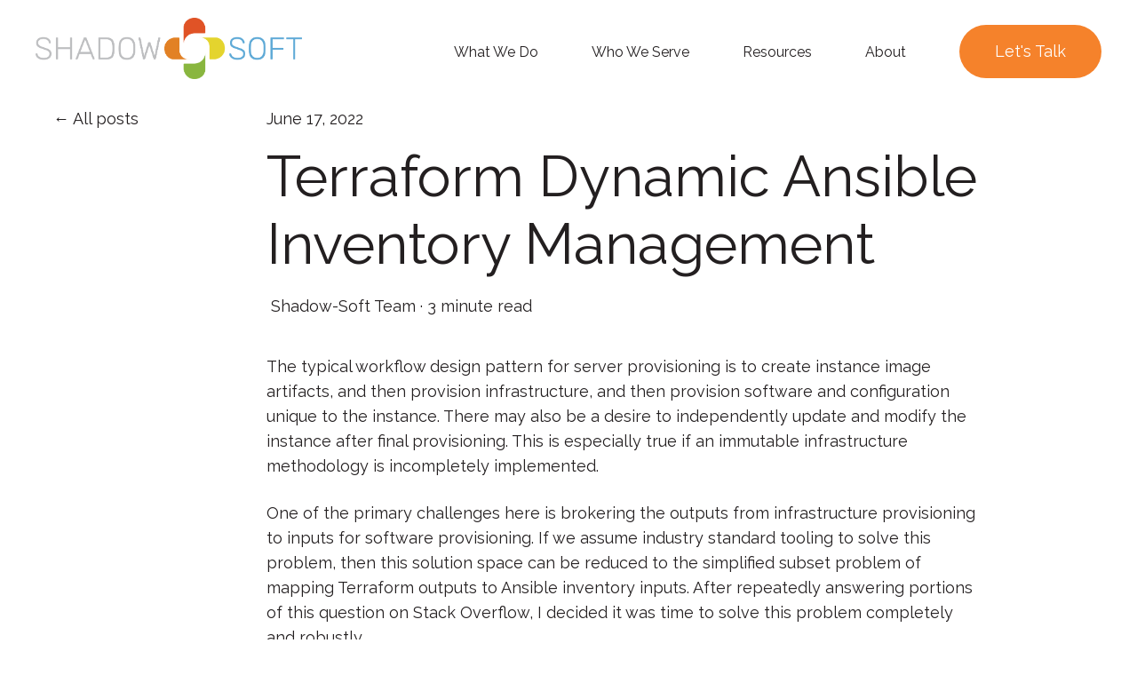

--- FILE ---
content_type: text/html; charset=UTF-8
request_url: https://shadow-soft.com/content/terraform-dynamic-ansible-inventory-management
body_size: 17488
content:
<!doctype html><html lang="en"><head>
    <meta charset="utf-8">
    
      <title>Terraform Dynamic Ansible Inventory Management</title>
    
    
      <link rel="shortcut icon" href="https://shadow-soft.com/hubfs/color-pedal.png">
    
    <meta name="description" content="The typical workflow design pattern for server provisioning is to create instance image artifacts, and then provision infrastructure, and then provision software and configuration unique to the instance. There may also be a desire to independently update and modify the…">
    
    
    
      
    
    
    
    
<meta name="viewport" content="width=device-width, initial-scale=1">

    
    <meta property="og:description" content="The typical workflow design pattern for server provisioning is to create instance image artifacts, and then provision infrastructure, and then provision software and configuration unique to the instance. There may also be a desire to independently update and modify the…">
    <meta property="og:title" content="Terraform Dynamic Ansible Inventory Management">
    <meta name="twitter:description" content="The typical workflow design pattern for server provisioning is to create instance image artifacts, and then provision infrastructure, and then provision software and configuration unique to the instance. There may also be a desire to independently update and modify the…">
    <meta name="twitter:title" content="Terraform Dynamic Ansible Inventory Management">

    

    
    <style>
a.cta_button{-moz-box-sizing:content-box !important;-webkit-box-sizing:content-box !important;box-sizing:content-box !important;vertical-align:middle}.hs-breadcrumb-menu{list-style-type:none;margin:0px 0px 0px 0px;padding:0px 0px 0px 0px}.hs-breadcrumb-menu-item{float:left;padding:10px 0px 10px 10px}.hs-breadcrumb-menu-divider:before{content:'›';padding-left:10px}.hs-featured-image-link{border:0}.hs-featured-image{float:right;margin:0 0 20px 20px;max-width:50%}@media (max-width: 568px){.hs-featured-image{float:none;margin:0;width:100%;max-width:100%}}.hs-screen-reader-text{clip:rect(1px, 1px, 1px, 1px);height:1px;overflow:hidden;position:absolute !important;width:1px}
</style>

<link rel="stylesheet" href="https://shadow-soft.com/hubfs/hub_generated/template_assets/1/110692070714/1768488043548/template_main.min.css">
<link rel="stylesheet" href="https://shadow-soft.com/hubfs/hub_generated/template_assets/1/110687276968/1768488047484/template_blog-post.min.css">
<link rel="stylesheet" href="https://shadow-soft.com/hubfs/hub_generated/template_assets/1/110687365205/1768488041799/template_theme-overrides.css">
<link rel="stylesheet" href="https://shadow-soft.com/hubfs/hub_generated/template_assets/1/176910961189/1762348957752/template_child.min.css">
<link rel="stylesheet" href="https://7052064.fs1.hubspotusercontent-na1.net/hubfs/7052064/hub_generated/module_assets/1/-2712622/1767118796504/module_search_input.min.css">

<style>
  #hs_cos_wrapper_site_search .hs-search-field__bar>form { border-radius:px; }

#hs_cos_wrapper_site_search .hs-search-field__bar>form>label {}

#hs_cos_wrapper_site_search .hs-search-field__bar>form>.hs-search-field__input { border-radius:px; }

#hs_cos_wrapper_site_search .hs-search-field__button { border-radius:px; }

#hs_cos_wrapper_site_search .hs-search-field__button:hover,
#hs_cos_wrapper_site_search .hs-search-field__button:focus {}

#hs_cos_wrapper_site_search .hs-search-field__button:active {}

#hs_cos_wrapper_site_search .hs-search-field--open .hs-search-field__suggestions { border-radius:px; }

#hs_cos_wrapper_site_search .hs-search-field--open .hs-search-field__suggestions a {}

#hs_cos_wrapper_site_search .hs-search-field--open .hs-search-field__suggestions a:hover {}

</style>

<link rel="stylesheet" href="https://shadow-soft.com/hubfs/hub_generated/module_assets/1/165184926494/1741347694465/module_website-header-v2.min.css">
<link rel="stylesheet" href="https://shadow-soft.com/hubfs/hub_generated/module_assets/1/110703208321/1741347683258/module_social-sharing.min.css">
<link rel="stylesheet" href="https://shadow-soft.com/hubfs/hub_generated/module_assets/1/191353208704/1749843190639/module_Subscribe_with_Background_Color.min.css">

<style>
  .subscribe-with-background-color-subscribe-section.widget_1749843983865 .hs-button {border: 1px solid #FFFFFF;padding-top: 10px;padding-right: 20px;padding-bottom: 10px;padding-left: 20px;font-style: normal;font-weight: 600;text-decoration: none;background-color: #FFFFFF;border-radius: 0px;color: #000000;font-size: 16px;text-transform: none;}
  .subscribe-with-background-color-subscribe-section.widget_1749843983865 .hs-button:hover {background:#EEEEEE; color: #999999;border: 1px solid #EEEEEE;}
  .subscribe-with-background-color-subscribe-section.widget_1749843983865 { position: relative; background: #f1f3f5;}
  .subscribe-with-background-color-subscribe-section.widget_1749843983865 .form-title {display:none;}
  .subscribe-with-background-color-subscribe-section.widget_1749843983865 .subscribe-with-background-color-top-shape {width: 100%;max-width: 100%;position: absolute;top: -8px;transform: scaleY(-1); z-index:3;}
  .subscribe-with-background-color-subscribe-section.widget_1749843983865 .subscribe-with-background-color-top-shape svg {width:100%; max-width:100%; height:100%; }
  .subscribe-with-background-color-subscribe-section.widget_1749843983865 .subscribe-with-background-color-inner {text-align:center; padding: 50px 0 0 0;}
  .subscribe-with-background-color-subscribe-section.widget_1749843983865 .subscribe-with-background-color-inner h2 {padding-top:70px;}
  .subscribe-with-background-color-subscribe-section.widget_1749843983865 .subscribe-with-background-color-inner .content { margin: 30px auto; max-width:700px; display:block;}
  .subscribe-with-background-color-subscribe-section.widget_1749843983865 .subscribe-with-background-color-inner .subscribe-form form { max-width: 700px; margin: 0 auto; border-radius:15px;position:relative; padding:15px;}
  .subscribe-with-background-color-subscribe-section.widget_1749843983865 .subscribe-with-background-color-inner .subscribe-form form .hs-form-field {position:relative;}
  .subscribe-with-background-color-subscribe-section.widget_1749843983865 .subscribe-with-background-color-inner .subscribe-form form .input input { background: #fff; border-radius: 8px; }
  .subscribe-with-background-color-subscribe-section.widget_1749843983865 .subscribe-with-background-color-inner .subscribe-form form ul.inputs-list { text-align: left; }
  .subscribe-with-background-color-subscribe-section.widget_1749843983865 .subscribe-with-background-color-inner .subscribe-form form ul.inputs-list li input[type="checkbox"] { opacity: 0; display: none; }
  .subscribe-with-background-color-subscribe-section.widget_1749843983865 .subscribe-with-background-color-inner .subscribe-form form ul.inputs-list li input[type="checkbox"] + span { position: relative; padding: 1px 0 0 30px; display: block; font-size: 16px; line-height: normal; }
  .subscribe-with-background-color-subscribe-section.widget_1749843983865 .subscribe-with-background-color-inner .subscribe-form form ul.inputs-list li input[type="checkbox"] + span:before { content: "\f00c"; height: 20px; width: 20px; position: absolute; background: #ffffff; border: 1px solid ; color: ; left: 0; top: 0; font-family: 'FontAwesome'; display: flex; align-items: center; justify-content: center; font-size: 0; }
  .subscribe-with-background-color-subscribe-section.widget_1749843983865 .subscribe-with-background-color-inner .subscribe-form form ul.inputs-list li input[type="checkbox"]:checked + span:before { font-size: 12px; }
  @media(min-width:1410px){
    .subscribe-with-background-color-subscribe-section.widget_1749843983865 .subscribe-with-background-color-inner { width:100%; max-width: 1350px; margin:0 auto;}
}
  @media (max-width:767px){
    .subscribe-with-background-color-subscribe-section.widget_1749843983865 { padding:70px 0; }
  }
</style>


<style>
  .subscribe-with-background-color-subscribe-section.widget_1749843983865 .subscribe-with-background-color-top-shape svg path {fill: #FFFFFF; stroke: #FFFFFF; }
</style>


<style>
  .subscribe-with-background-color-subscribe-section.widget_1749843983865 .subscribe-with-background-color-inner {padding:100px 0;}
</style>


<style>
  .subscribe-with-background-color-subscribe-section.widget_1749843983865 {background-color: rgba(238, 238, 238, 1.0);}
</style>


<style>
  .fancybox-navigation {display:none;}
  .common_popup_form{display:none;}
  .common_popup_form { max-width: 600px !important; width: 100%; padding: 45px 25px 30px !important; overflow: visible !important;}
  .common_popup_form .hs-form-field input.hs-input { width: 100% !important; }
  .common_popup_form .hs-form-field .input { margin: 0 !important; }
  .common_popup_form .hs-fieldtype-booleancheckbox.field.hs-form-field input { width: auto !important; }
  .common_popup_form .pop-up-content {padding:10px 0;}
  .common_popup_form .form-title {display:none;}
  .common_popup_form .hs-button { background: #f5822b;background: #f5822b;border-radius: 0px; font-size: 14px; height: auto;border: 1px solid #f5822b;border: 1px solid #f5822b; }
  .common_popup_form li.hs-form-booleancheckbox label span,
  .common_popup_form li.hs-form-booleancheckbox label span a { color: #666; font-size: 14px; line-height: 20px; }
  .common_popup_form li.hs-form-booleancheckbox label span a { color: #f5822b; }
  .common_popup_form .hs-form-field label.hs-error-msg { color: red; font-size: 12px; }
  .common_popup_form .hs-button:hover { color: #fff; background: #ffffff;background: #ffffff;border: 1px solid #ffffff;border: 1px solid #ffffff; }
  .common_popup_form button.fancybox-close-small {background: #fff; position: absolute; top: -42px; right: -32px; border-radius: 100px; opacity: 1 !important; }
  .common_popup_form .inputs-list .hs-form-checkbox-display , .common_popup_form .inputs-list .hs-form-booleancheckbox{ display:block; padding:0 0 8px 25px; position:relative; }
  .common_popup_form button.fancybox-close-small svg path {fill:#000;}
  .common_popup_form .inputs-list input[type="checkbox"] , .row-fluid .inputs-list input[type="radio"] { position:absolute; left:0; margin:0; top:0; opacity: 0; width: 20px; height: 20px; }
  .common_popup_form .inputs-list input[type="checkbox"] + span { line-height: 22px; position:relative; display: block; }
  .common_popup_form .inputs-list input[type="checkbox"] + span:before  { position:absolute; left:-23px; top:4px;  content:''; width:15px; height:15px; border:1px solid #dadada; color:#fafafa; background:#fafafa; }
  .common_popup_form .inputs-list input[type="checkbox"]:checked + span:before { background:#333; color:#ffff; border-color:#333; }
  .common_popup_form .inputs-list input[type="checkbox"]:checked + span:after { text-align:center; color:#fff; position:absolute; left:-23px; top:4px;  content: "\f00c"; font-family:'FontAwesome'; width: 15px; line-height: 15px; font-size: 11px;}
  .submitted-message {display:block !important;}
  .common_popup_form .fancybox-button:hover:not([disabled]) { background:#fff; }
  .common_popup_form .fancybox-button:after, .fancybox-button:before { opacity: 1; background-color: transparent; display:none; }
  .common_popup_form .fancybox-button { width:35px; height:35px; }
  @media (max-width:991px) {
    .common_popup_form { max-width: 100%; margin:0 auto; width:90%;}
  }
</style>


<style>
  .subscribe-with-background-color-subscribe-section.widget_1749843983865 .common_popup_form .hs-button { background: #f5822b;}
</style>


<style>
  .subscribe-with-background-color-subscribe-section.widget_1749843983865 .common_popup_form .hs-button:hover { background: #ffffff; }
</style>


<link rel="stylesheet" href="https://cdnjs.cloudflare.com/ajax/libs/font-awesome/4.7.0/css/font-awesome.min.css">
<link rel="stylesheet" type="text/css" href="https://cdnjs.cloudflare.com/ajax/libs/fancybox/3.1.20/jquery.fancybox.min.css">

<link rel="stylesheet" href="https://shadow-soft.com/hubfs/hub_generated/module_assets/1/110679996724/1741347661420/module_social-follow.min.css">
<style>
  @font-face {
    font-family: "Raleway";
    font-weight: 700;
    font-style: normal;
    font-display: swap;
    src: url("/_hcms/googlefonts/Raleway/700.woff2") format("woff2"), url("/_hcms/googlefonts/Raleway/700.woff") format("woff");
  }
  @font-face {
    font-family: "Raleway";
    font-weight: 400;
    font-style: normal;
    font-display: swap;
    src: url("/_hcms/googlefonts/Raleway/regular.woff2") format("woff2"), url("/_hcms/googlefonts/Raleway/regular.woff") format("woff");
  }
  @font-face {
    font-family: "Raleway";
    font-weight: 600;
    font-style: normal;
    font-display: swap;
    src: url("/_hcms/googlefonts/Raleway/600.woff2") format("woff2"), url("/_hcms/googlefonts/Raleway/600.woff") format("woff");
  }
  @font-face {
    font-family: "Raleway";
    font-weight: 400;
    font-style: normal;
    font-display: swap;
    src: url("/_hcms/googlefonts/Raleway/regular.woff2") format("woff2"), url("/_hcms/googlefonts/Raleway/regular.woff") format("woff");
  }
</style>

<!-- Editor Styles -->
<style id="hs_editor_style" type="text/css">
#hs_cos_wrapper_footer-module-3  { display: block !important; padding-right: 40px !important }
.gen-header-row-0-force-full-width-section > .row-fluid {
  max-width: none !important;
}
.footer-row-0-force-full-width-section > .row-fluid {
  max-width: none !important;
}
/* HubSpot Styles (default) */
.gen-header-row-0-padding {
  padding-top: 0px !important;
  padding-bottom: 0px !important;
  padding-left: 20px !important;
  padding-right: 20px !important;
}
.footer-row-0-padding {
  padding-top: 0px !important;
  padding-bottom: 0px !important;
  padding-left: 0px !important;
  padding-right: 0px !important;
}
.footer-row-1-padding {
  padding-top: 48px !important;
  padding-bottom: 48px !important;
}
.footer-row-2-padding {
  padding-top: 48px !important;
  padding-bottom: 48px !important;
}
.cell_1754597983751-margin {
  margin-bottom: 20px !important;
}
.footer-column-8-margin {
  margin-bottom: 20px !important;
}
.footer-column-6-margin {
  margin-bottom: 20px !important;
}
.footer-column-2-margin {
  margin-bottom: 20px !important;
}
/* HubSpot Styles (mobile) */
@media (max-width: 767px) {
  .footer-row-0-padding {
    padding-right: 0px !important;
  }
}
</style>
    <script type="application/ld+json">
{
  "mainEntityOfPage" : {
    "@type" : "WebPage",
    "@id" : "https://shadow-soft.com/content/terraform-dynamic-ansible-inventory-management"
  },
  "author" : {
    "name" : "Shadow-Soft Team",
    "url" : "https://shadow-soft.com/content/author/shadow-soft-team",
    "@type" : "Person"
  },
  "headline" : "Terraform Dynamic Ansible Inventory Management",
  "datePublished" : "2022-06-17T15:28:25.000Z",
  "dateModified" : "2024-08-28T15:38:01.196Z",
  "publisher" : {
    "logo" : {
      "url" : "https://9094569.fs1.hubspotusercontent-na1.net/hubfs/9094569/Shadow-Soft-Logo-1.png",
      "@type" : "ImageObject"
    },
    "@type" : "Organization"
  },
  "@context" : "https://schema.org",
  "@type" : "BlogPosting",
  "image" : [ "https://9094569.fs1.hubspotusercontent-na1.net/hubfs/9094569/Featured%20Images/Terraform%20Ansible%20Shadow-Soft.png" ]
}
</script>


  <script data-search_input-config="config_site_search" type="application/json">
  {
    "autosuggest_results_message": "Results for \u201C[[search_term]]\u201D",
    "autosuggest_no_results_message": "There are no autosuggest results for \u201C[[search_term]]\u201D",
    "sr_empty_search_field_message": "There are no suggestions because the search field is empty.",
    "sr_autosuggest_results_message": "There are currently [[number_of_results]] auto-suggested results for [[search_term]]. Navigate to the results list by pressing the down arrow key, or press return to search for all results.",
    "sr_search_field_aria_label": "This is a search field with an auto-suggest feature attached.",
    "sr_search_button_aria_label": "Search"
  }
  </script>

  <script id="hs-search-input__valid-content-types" type="application/json">
    [
      
        "SITE_PAGE",
      
        "LANDING_PAGE",
      
        "BLOG_POST",
      
        "LISTING_PAGE",
      
        "KNOWLEDGE_ARTICLE",
      
        "HS_CASE_STUDY"
      
    ]
  </script>


    

<!-- Google tag (gtag.js) -->
<script async src="https://www.googletagmanager.com/gtag/js?id=G-6FHZWJBLKZ"></script>
<script>
  window.dataLayer = window.dataLayer || [];
  function gtag(){dataLayer.push(arguments);}
  gtag('js', new Date());

  gtag('config', 'G-6FHZWJBLKZ');
</script>
<script type="text/javascript">
_linkedin_data_partner_id = "58103";
</script><script type="text/javascript">
(function(){var s = document.getElementsByTagName("script")[0];
var b = document.createElement("script");
b.type = "text/javascript";b.async = true;
b.src = "https://snap.licdn.com/li.lms-analytics/insight.min.js";
s.parentNode.insertBefore(b, s);})();
</script>
<noscript>
&lt;img  height="1" width="1" style="display:none;" alt="" src="https://dc.ads.linkedin.com/collect/?pid=58103&amp;amp;fmt=gif"&gt;
</noscript>		
<script>
          (function(i,s,o,g,r,a,m){i['GoogleAnalyticsObject']=r;i[r]=i[r]||function(){
          (i[r].q=i[r].q||[]).push(arguments)},i[r].l=1*new Date();a=s.createElement(o),
          m=s.getElementsByTagName(o)[0];a.async=1;a.src=g;m.parentNode.insertBefore(a,m)
          })(window,document,'script','//www.google-analytics.com/analytics.js','ga');
        
          ga('create', 'UA-25041981-1', 'auto');
          ga('send', 'pageview');
		gtag('config', 'AW-966773985');

        
</script>

<script id="mcjs">!function(c,h,i,m,p){m=c.createElement(h),p=c.getElementsByTagName(h)[0],m.async=1,m.src=i,p.parentNode.insertBefore(m,p)}(document,"script","https://chimpstatic.com/mcjs-connected/js/users/03e10b5748587e75d17bc5ecb/cd2151da53567f05d87b07b49.js");</script>
<script async defer src="//survey.g.doubleclick.net/async_survey?site=uhj4qeopl2oj5x6sux43lnbcga"></script>

<script> (function(ss,ex){ window.ldfdr=window.ldfdr||function(){(ldfdr._q=ldfdr._q||[]).push([].slice.call(arguments));}; (function(d,s){ fs=d.getElementsByTagName(s)[0]; function ce(src){ var cs=d.createElement(s); cs.src=src; setTimeout(function(){fs.parentNode.insertBefore(cs,fs)},1); }; ce('https://sc.lfeeder.com/lftracker_v1_'+ss+(ex?'_'+ex:'')+'.js'); })(document,'script'); })('B5PwpxKnY9zE8Gea'); </script>

<script type="text/javascript">
    (function(i,s,o,g,r,a,m){i['SLScoutObject']=r;i[r]=i[r]||function(){
    (i[r].q=i[r].q||[]).push(arguments)},i[r].l=1*new Date();a=s.createElement(o),
    m=s.getElementsByTagName(o)[0];a.async=1;a.src=g;m.parentNode.insertBefore(a,m)
    })(window,document,'script','https://scout-cdn.salesloft.com/sl.js','slscout');
    slscout(["init", "eyJ0eXAiOiJKV1QiLCJhbGciOiJIUzI1NiJ9.eyJ0IjoxMDQ1MTh9.1KEJN8t9Xr-l6mwrspZzgvKQL6I7Tf0YdNsxjJMQw2w"]); </script>

<!-- Twitter conversion tracking base code -->
<script>
!function(e,t,n,s,u,a){e.twq||(s=e.twq=function(){s.exe?s.exe.apply(s,arguments):s.queue.push(arguments);
},s.version='1.1',s.queue=[],u=t.createElement(n),u.async=!0,u.src='https://static.ads-twitter.com/uwt.js',
a=t.getElementsByTagName(n)[0],a.parentNode.insertBefore(u,a))}(window,document,'script');
twq('config','nvink');
</script>
<!-- End Twitter conversion tracking base code -->
<script>!function () {var reb2b = window.reb2b = window.reb2b || [];if (reb2b.invoked) return;reb2b.invoked = true;reb2b.methods = ["identify", "collect"];reb2b.factory = function (method) {return function () {var args = Array.prototype.slice.call(arguments);args.unshift(method);reb2b.push(args);return reb2b;};};for (var i = 0; i < reb2b.methods.length; i++) {var key = reb2b.methods[i];reb2b[key] = reb2b.factory(key);}reb2b.load = function (key) {var script = document.createElement("script");script.type = "text/javascript";script.async = true;script.src = "https://s3-us-west-2.amazonaws.com/b2bjsstore/b/" + key + "/reb2b.js.gz";var first = document.getElementsByTagName("script")[0];first.parentNode.insertBefore(script, first);};reb2b.SNIPPET_VERSION = "1.0.1";reb2b.load("4N210HE7RZ6Z");}();</script>

<!-- Privacy-friendly analytics by Plausible -->
<script async src="https://plausible.io/js/pa-Q7qhhES097KG4aUEBnT0W.js"></script>
<script>
  window.plausible=window.plausible||function(){(plausible.q=plausible.q||[]).push(arguments)},plausible.init=plausible.init||function(i){plausible.o=i||{}};
  plausible.init()
</script>


<link rel="amphtml" href="https://shadow-soft.com/content/terraform-dynamic-ansible-inventory-management?hs_amp=true">

<meta property="og:image" content="https://shadow-soft.com/hubfs/Featured%20Images/Terraform%20Ansible%20Shadow-Soft.png">
<meta property="og:image:width" content="1024">
<meta property="og:image:height" content="512">

<meta name="twitter:image" content="https://shadow-soft.com/hubfs/Featured%20Images/Terraform%20Ansible%20Shadow-Soft.png">


<meta property="og:url" content="https://shadow-soft.com/content/terraform-dynamic-ansible-inventory-management">
<meta name="twitter:card" content="summary_large_image">

<link rel="canonical" href="https://shadow-soft.com/content/terraform-dynamic-ansible-inventory-management">

<meta property="og:type" content="article">
<link rel="alternate" type="application/rss+xml" href="https://shadow-soft.com/content/rss.xml">
<meta name="twitter:domain" content="shadow-soft.com">
<script src="//platform.linkedin.com/in.js" type="text/javascript">
    lang: en_US
</script>

<meta http-equiv="content-language" content="en">







  <meta name="generator" content="HubSpot"></head>
  <body>
    <div class="body-wrapper   hs-content-id-115053765815 hs-blog-post hs-blog-id-161339899160">

      
        
          <div data-global-resource-path="Generator Blog/templates/partials/header-v2.html"><header class="gen-header gen-header--fixed">

  
  <a href="#main-content" class="header__skip">Skip to content</a>  

  <div class="gen-header__search-wrapper">
    <div class="gen-header__search header--element">

      <div id="hs_cos_wrapper_site_search" class="hs_cos_wrapper hs_cos_wrapper_widget hs_cos_wrapper_type_module" style="" data-hs-cos-general-type="widget" data-hs-cos-type="module">












  












<div class="hs-search-field">
    <div class="hs-search-field__bar hs-search-field__bar--button-inline  ">
      <form data-hs-do-not-collect="true" class="hs-search-field__form" action="/hs-search-results">

        <label class="hs-search-field__label show-for-sr" for="site_search-input">This is a search field with an auto-suggest feature attached.</label>

        <input role="combobox" aria-expanded="false" aria-controls="autocomplete-results" aria-label="This is a search field with an auto-suggest feature attached." type="search" class="hs-search-field__input" id="site_search-input" name="q" autocomplete="off" aria-autocomplete="list" placeholder="Search">

        
          
            <input type="hidden" name="type" value="SITE_PAGE">
          
        
          
        
          
            <input type="hidden" name="type" value="BLOG_POST">
          
        
          
            <input type="hidden" name="type" value="LISTING_PAGE">
          
        
          
        
          
        

        

        <button class="hs-search-field__button " aria-label="Search">
          <span id="hs_cos_wrapper_site_search_" class="hs_cos_wrapper hs_cos_wrapper_widget hs_cos_wrapper_type_icon" style="" data-hs-cos-general-type="widget" data-hs-cos-type="icon"><svg version="1.0" xmlns="http://www.w3.org/2000/svg" viewbox="0 0 512 512" aria-hidden="true"><g id="search1_layer"><path d="M505 442.7L405.3 343c-4.5-4.5-10.6-7-17-7H372c27.6-35.3 44-79.7 44-128C416 93.1 322.9 0 208 0S0 93.1 0 208s93.1 208 208 208c48.3 0 92.7-16.4 128-44v16.3c0 6.4 2.5 12.5 7 17l99.7 99.7c9.4 9.4 24.6 9.4 33.9 0l28.3-28.3c9.4-9.4 9.4-24.6.1-34zM208 336c-70.7 0-128-57.2-128-128 0-70.7 57.2-128 128-128 70.7 0 128 57.2 128 128 0 70.7-57.2 128-128 128z" /></g></svg></span>
           </button>
        <div class="hs-search-field__suggestions-container ">
          <ul id="autocomplete-results" role="listbox" aria-label="term" class="hs-search-field__suggestions">
            
              <li role="option" tabindex="-1" aria-posinset="1" aria-setsize="0" class="results-for show-for-sr">There are no suggestions because the search field is empty.</li>
            
          </ul>
        </div>
      </form>
    </div>
    <div id="sr-messenger" class="hs-search-sr-message-container show-for-sr" role="status" aria-live="polite" aria-atomic="true">
    </div>
</div>

</div>
      
      
       <div class="gen-header__search-close">
        <div class="gen-header__search-close-btn">
          <div></div>
          <div></div>
          <div></div>
        </div>
      </div>  

    </div>
  </div>

  <div class="container-fluid">
<div class="row-fluid-wrapper">
<div class="row-fluid">
<div class="span12 widget-span widget-type-cell " style="" data-widget-type="cell" data-x="0" data-w="12">

<div class="row-fluid-wrapper row-depth-1 row-number-1 dnd-section gen-header-row-0-force-full-width-section gen-header-row-0-padding">
<div class="row-fluid ">
<div class="span12 widget-span widget-type-custom_widget dnd-module" style="" data-widget-type="custom_widget" data-x="0" data-w="12">
<div id="hs_cos_wrapper_gen-header-module-1" class="hs_cos_wrapper hs_cos_wrapper_widget hs_cos_wrapper_type_module" style="" data-hs-cos-general-type="widget" data-hs-cos-type="module"><!-- module html  -->














<div class="gen-header__wrapper">

  

  
    
  

  <div class="gen-header__logo">

    
      <a class="gen-header__logo-link" href="https://shadow-soft.com">
    

      

      

        <img class="gen-header__logo-image" src="https://shadow-soft.com/hs-fs/hubfs/Shadow-Soft-Logo-1.png?width=1878&amp;height=431&amp;name=Shadow-Soft-Logo-1.png" loading="eager" alt="" height="431" width="1878" srcset="https://shadow-soft.com/hs-fs/hubfs/Shadow-Soft-Logo-1.png?width=939&amp;height=216&amp;name=Shadow-Soft-Logo-1.png 939w, https://shadow-soft.com/hs-fs/hubfs/Shadow-Soft-Logo-1.png?width=1878&amp;height=431&amp;name=Shadow-Soft-Logo-1.png 1878w, https://shadow-soft.com/hs-fs/hubfs/Shadow-Soft-Logo-1.png?width=2817&amp;height=647&amp;name=Shadow-Soft-Logo-1.png 2817w, https://shadow-soft.com/hs-fs/hubfs/Shadow-Soft-Logo-1.png?width=3756&amp;height=862&amp;name=Shadow-Soft-Logo-1.png 3756w, https://shadow-soft.com/hs-fs/hubfs/Shadow-Soft-Logo-1.png?width=4695&amp;height=1078&amp;name=Shadow-Soft-Logo-1.png 4695w, https://shadow-soft.com/hs-fs/hubfs/Shadow-Soft-Logo-1.png?width=5634&amp;height=1293&amp;name=Shadow-Soft-Logo-1.png 5634w" sizes="(max-width: 1878px) 100vw, 1878px">

      

      

    
      </a>
    

  </div>



  <div class="gen-header__nav-container">
    <div class="gen-header__menu-close">
      <div class="cross">
        <div></div>
        <div></div>
      </div>      
    </div>
    <ul class="gen-header__nav">
      
      <!-- MAIN MENU ITEM -->
      
      <li class="gen-header__nav-item">        
        
          <span class="gen-header__item-text">What We Do</span>    
        
        <!-- /MAIN MENU ITEM -->

        <!-- SUB MENU -->     
         
                        
                
          <div class="gen-header__nav-submenu">
            <div class="gen-header__nav-submenu-inner">
                                        
              <div class="gen-header__nav-submenu-column" style="width: 350px;">
                
                  <div id="hs_cos_wrapper_gen-header-module-1_" class="hs_cos_wrapper hs_cos_wrapper_widget hs_cos_wrapper_type_inline_rich_text" style="" data-hs-cos-general-type="widget" data-hs-cos-type="inline_rich_text" data-hs-cos-field="column_content"><p style="font-size: 20px;">Expertise</p>
<p style="font-size: 16px;"><a class="gen-header__nav-submenu-item" href="https://shadow-soft.com/expertise/modern-infrastructure" rel="noopener" style="color: #444444;"><strong>Modern Infrastructure</strong></a><br><span style="font-size: 12px; color: #444444;">Virtualization, Containers, Enterprise Linux</span></p>
<p style="font-size: 16px;"><a href="https://shadow-soft.com/expertise/automation" rel="noopener" style="color: #444444;"><strong>Automation</strong></a><br><span style="font-size: 12px;">Infrastructure as Code, CI/CD, Config Management</span></p>
<p style="font-size: 16px;"><a href="https://shadow-soft.com/expertise/observability-monitoring" rel="noopener" style="color: #444444;"><strong>Observability &amp; Monitoring</strong></a><br><span style="font-size: 12px;">Application Performance, Infrastructure Visibility, Logging</span></p>
<p style="font-size: 16px;"><a href="https://shadow-soft.com/expertise/cloud-engineering" rel="noopener" style="color: #444444;"><strong>Cloud Engineering</strong></a><br><span style="font-size: 12px;">Cloud Migrations, Multi-Cloud Platforms, Cost Optimization</span></p>
<p style="font-size: 16px;"><a href="https://shadow-soft.com/expertise/ai-infrastructure" rel="noopener" style="color: #444444;"><strong>AI Infrastructure</strong></a><br><span style="font-size: 12px;">On-premise Deployments, AI Optimization</span><span style="font-size: 12px;"></span></p></div>
                
                
              </div>
                                        
              <div class="gen-header__nav-submenu-column" style="width: 250px;">
                
                
                       
                                   
                  <div class="gen-header__nav-submenu-header">
                    Technologies
                  </div>   
                                                          
                  <ul class="gen-header__nav-submenu-menu">                      
                                                       
                    <li class="gen-header__nav-submenu-item">  
                                                    
                                            
                      <a href="https://shadow-soft.com/expertise/openshift">
                        Red Hat OpenShift
                      </a>                                                    
                    </li>  
                                                       
                    <li class="gen-header__nav-submenu-item">  
                                                    
                                            
                      <a href="https://shadow-soft.com/expertise/kubernetes">
                        Kubernetes
                      </a>                                                    
                    </li>  
                                                       
                    <li class="gen-header__nav-submenu-item">  
                                                    
                                            
                      <a href="https://shadow-soft.com/expertise/ansible">
                        Red Hat Ansible
                      </a>                                                    
                    </li>  
                                                       
                    <li class="gen-header__nav-submenu-item">  
                                                    
                                            
                      <a href="https://shadow-soft.com/hashicorp-terraform-consulting">
                        HashiCorp Terraform
                      </a>                                                    
                    </li>  
                                                       
                    <li class="gen-header__nav-submenu-item">  
                                                    
                                            
                      <a href="https://shadow-soft.com/expertise/dynatrace">
                        Dynatrace
                      </a>                                                    
                    </li>  
                                                       
                    <li class="gen-header__nav-submenu-item">  
                                                    
                                            
                      <a href="https://shadow-soft.com/icinga">
                        Icinga
                      </a>                                                    
                    </li>  
                                                      
                  </ul>                                      
                
              </div>
                                        
              <div class="gen-header__nav-submenu-column" style="width: 300px;">
                
                  <div id="hs_cos_wrapper_gen-header-module-1_" class="hs_cos_wrapper hs_cos_wrapper_widget hs_cos_wrapper_type_inline_rich_text" style="" data-hs-cos-general-type="widget" data-hs-cos-type="inline_rich_text" data-hs-cos-field="column_content"><p style="font-size: 20px;">Solutions</p>
<p style="font-size: 16px;"><a class="gen-header__nav-submenu-item" href="https://shadow-soft.com/solutions/vmware-migration-program" rel="noopener" style="color: #444444;"><strong>VMware to Red Hat Migration</strong></a><br><span style="font-size: 12px; color: #444444;">Need a strategic path forward as VMware licensing costs rise?</span><span style="font-size: 12px;"></span></p>
<p style="font-size: 16px;"><a class="gen-header__nav-submenu-item" href="https://shadow-soft.com/solutions/it-operations-automation-program" rel="noopener" style="color: #444444;"><strong>IT Operations Automation</strong></a><br><span style="font-size: 12px; color: #444444;">Transform IT operations into a resilient, cost-efficient foundation</span><span style="font-size: 12px;"></span><span style="font-size: 12px; color: #444444;"></span></p>
<p style="font-size: 16px;"><a class="gen-header__nav-submenu-item" href="https://shadow-soft.com/solutions/unified-observability-program" rel="noopener" style="color: #444444;"><strong>Unified Observability</strong></a><br><span style="font-size: 12px; color: #444444;">Stop firefighting with 6+ monitoring tools that don't talk to each other.</span><span style="font-size: 12px;"></span><a href="https://shadow-soft.com/services/embedded-staffing-services" rel="noopener" style="color: #444444;"></a></p></div>
                
                
              </div>
              
            </div>
          </div>   
        
        <!-- /SUB MENU -->     
      </li>
      
      <li class="gen-header__nav-item">        
        
          <span class="gen-header__item-text">Who We Serve</span>    
        
        <!-- /MAIN MENU ITEM -->

        <!-- SUB MENU -->     
         
                        
                
          <div class="gen-header__nav-submenu">
            <div class="gen-header__nav-submenu-inner">
                                        
              <div class="gen-header__nav-submenu-column" style="width: 200px;">
                
                
                       
                                                          
                  <ul class="gen-header__nav-submenu-menu">                      
                                                       
                    <li class="gen-header__nav-submenu-item">  
                                                    
                                            
                      <a href="https://shadow-soft.com/solutions/enterprises">
                        Enterprises
                      </a>                                                    
                    </li>  
                                                       
                    <li class="gen-header__nav-submenu-item">  
                                                    
                                            
                      <a href="https://shadow-soft.com/solutions/software-vendors">
                        Software Companies
                      </a>                                                    
                    </li>  
                                                       
                    <li class="gen-header__nav-submenu-item">  
                                                    
                                            
                      <a href="https://shadow-soft.com/solutions/it-solution-providers">
                        IT Solution Providers
                      </a>                                                    
                    </li>  
                                                      
                  </ul>                                      
                
              </div>
              
            </div>
          </div>   
        
        <!-- /SUB MENU -->     
      </li>
      
      <li class="gen-header__nav-item">        
        
          <span class="gen-header__item-text">Resources</span>    
        
        <!-- /MAIN MENU ITEM -->

        <!-- SUB MENU -->     
         
                        
                
          <div class="gen-header__nav-submenu">
            <div class="gen-header__nav-submenu-inner">
                                        
              <div class="gen-header__nav-submenu-column" style="width: 200px;">
                
                
                       
                                                          
                  <ul class="gen-header__nav-submenu-menu">                      
                                                       
                    <li class="gen-header__nav-submenu-item">  
                                                    
                                            
                      <a href="https://shadow-soft.com/client-stories">
                        Client Stories
                      </a>                                                    
                    </li>  
                                                       
                    <li class="gen-header__nav-submenu-item">  
                                                    
                                            
                      <a href="https://shadow-soft.com/content-hub">
                        Content Hub
                      </a>                                                    
                    </li>  
                                                       
                    <li class="gen-header__nav-submenu-item">  
                                                    
                                            
                      <a href="https://shadow-soft.com/events">
                        Events
                      </a>                                                    
                    </li>  
                                                       
                    <li class="gen-header__nav-submenu-item">  
                                                    
                                            
                      <a href="https://shadow-soft.com/platform-pulse">
                        Platform Pulse Newsletter
                      </a>                                                    
                    </li>  
                                                       
                    <li class="gen-header__nav-submenu-item">  
                                                    
                                            
                      <a href="https://shadow-soft.com/academy-home">
                        Academy
                      </a>                                                    
                    </li>  
                                                      
                  </ul>                                      
                
              </div>
              
            </div>
          </div>   
        
        <!-- /SUB MENU -->     
      </li>
      
      <li class="gen-header__nav-item">        
        
          <span class="gen-header__item-text">About</span>    
        
        <!-- /MAIN MENU ITEM -->

        <!-- SUB MENU -->     
         
                        
                
          <div class="gen-header__nav-submenu">
            <div class="gen-header__nav-submenu-inner">
                                        
              <div class="gen-header__nav-submenu-column" style="width: 200px;">
                
                
                       
                                                          
                  <ul class="gen-header__nav-submenu-menu">                      
                                                       
                    <li class="gen-header__nav-submenu-item">  
                                                    
                                            
                      <a href="https://shadow-soft.com/about">
                        About Shadow-Soft
                      </a>                                                    
                    </li>  
                                                       
                    <li class="gen-header__nav-submenu-item">  
                                                    
                                            
                      <a href="https://shadow-soft.com/partners">
                        Partners
                      </a>                                                    
                    </li>  
                                                       
                    <li class="gen-header__nav-submenu-item">  
                                                    
                                            
                      <a href="https://shadow-soft.com/careers">
                        Careers
                      </a>                                                    
                    </li>  
                                                       
                    <li class="gen-header__nav-submenu-item">  
                                                    
                                            
                      <a href="https://shadow-soft.com/newsroom">
                        Newsroom
                      </a>                                                    
                    </li>  
                                                       
                    <li class="gen-header__nav-submenu-item">  
                                                    
                                            
                      <a href="https://shadow-soft.com/contact">
                        Contact
                      </a>                                                    
                    </li>  
                                                      
                  </ul>                                      
                
              </div>
              
            </div>
          </div>   
        
        <!-- /SUB MENU -->     
      </li>
          
    </ul>

    
      <div class="gen-header__button--mobile">
        

  

  

  

  

  

  
  
  
  
  

  <a href="https://shadow-soft.com/contact" class="button   ">

    
    Let's Talk

  </a>


      </div>  
    

  </div>

  <!-- Search icon -->
  <div class="header__mag-glass">
    <img width="20" src="https://5018647.fs1.hubspotusercontent-na1.net/hubfs/5018647/Design/Icons/Font%20Awesome/search.svg" alt="Search icon">
  </div> 

  
  
  



  <!-- Mobile menu toggle -->
  <div class="gen-header__menu-toggle">
    <div></div>
    <div></div>
    <div></div>
  </div>  

  
    <div class="gen-header__button">
      

  

  

  

  

  

  
  
  
  
  

  <a href="https://shadow-soft.com/contact" class="button   ">

    
    Let's Talk

  </a>


    </div>  
  

</div>
  
<style>
@media (max-width:767px) {
  #hs_cos_wrapper_gen-header-module-1 .gen-header__nav-submenu-column { width:100% !important; }
}
  
</style></div>

</div><!--end widget-span -->
</div><!--end row-->
</div><!--end row-wrapper -->

</div><!--end widget-span -->
</div>
</div>
</div>

</header></div>     
        
              

      
      <main id="main-content">
        



<div class="content-wrapper">

  

  <div class="blog-post__column-wrapper">

    <div class="blog-post__left-sidebar">

      <a class="btn__back-to-posts" href="https://shadow-soft.com/content/all">
        All posts
      </a>   

    </div>
  
    <div class="blog-post-section">
      <article class="blog-post">
        <time datetime="2022-06-17 15:28:25" class="blog-post__timestamp">
          June 17, 2022
        </time>
        <h1 class="blog-post_hero-content"><span id="hs_cos_wrapper_name" class="hs_cos_wrapper hs_cos_wrapper_meta_field hs_cos_wrapper_type_text" style="" data-hs-cos-general-type="meta_field" data-hs-cos-type="text">Terraform Dynamic Ansible Inventory Management</span></h1>
        <div class="blog-post__meta">
          <div class="blog-post__author">
            &nbsp;
            <span class="blog-post__author-name">
              Shadow-Soft Team
            </span>
            <span>&nbsp;·&nbsp;</span>            
            <span class="reading-minutes">
              
              
              
              

              
                3 minute read
              
            </span>          
          </div>        
        </div>
        <div class="blog-post__body">
          <span id="hs_cos_wrapper_post_body" class="hs_cos_wrapper hs_cos_wrapper_meta_field hs_cos_wrapper_type_rich_text" style="" data-hs-cos-general-type="meta_field" data-hs-cos-type="rich_text"><p>The typical workflow design pattern for server provisioning is to create instance image artifacts, and then provision infrastructure, and then provision software and configuration unique to the instance. There may also be a desire to independently update and modify the instance after final provisioning. This is especially true if an immutable infrastructure methodology is incompletely implemented.</p>
<!--more--><p>One of the primary challenges here is brokering the outputs from infrastructure provisioning to inputs for software provisioning. If we assume industry standard tooling to solve this problem, then this solution space can be reduced to the simplified subset problem of mapping Terraform outputs to Ansible inventory inputs. After repeatedly answering portions of this question on Stack Overflow, I decided it was time to solve this problem completely and robustly.</p>
<p>In this article, we will explore the dynamic management of an Ansible inventory generated through Terraform to solve the problem of chaining infrastructure provisioning into software provisioning for the standard design pattern of a server provisioning workflow.</p>
<h2>Prerequisites</h2>
<p>With Terraform <code>&gt;= 0.13 </code>it is rather straightforward to retrieve the module for usage with <span style="color: #0600ff;"><code>terraform init</code></span> after basic declaration:</p>
<p><span style="color: #0600ff;"><code>module "ansible_inv" { source = "mschuchard/ansible-inv/local" version = "~&gt; 1.1.2" }</code></span></p>
<p>You will also need a functioning installation of Ansible to ingest and utilize the inventories.</p>
<h2>Usage with Variable Instances</h2>
<p>We can quickly demonstrate basic module usage with some facetious input argument values.</p>
<p><span style="color: #0600ff;"><code>module "ansible_inv" { source = "mschuchard/ansible-inv/local" version = "~&gt; 1.1.2" formats = ["ini"] instances = { "cabin_in_woods" = [ { name = "ronald_swanson" ip = "127.0.0.1" vars = { "occupation" = "craftsman" } }, { name = "ashley_williams" ip = "127.0.0.1" vars = { "boomstick" = true } } ], "sacred_heart" = [ { name = "perry_cox" ip = "127.0.0.1" vars = {} } ], "north_houston" = [ { name = "hank" ip = "127.0.0.1" vars = { "friends" = ["barry", "cristobal"] } } ], "everywhere" = [ { name = "roy_kent" ip = "127.0.0.1" vars = {} } ] } group_vars = { "cabin_in_woods" = { "walls" = "wooden" } } }</code></span></p>
<p>The resulting Ansible inventory would appear like:</p>
<p><span style="color: #0600ff;"><code>[all]&nbsp;</code></span><br><br><span style="color: #0600ff;"><code>[cabin_in_woods]</code></span><br><br><span style="color: #0600ff;"><code>ashley_williams ansible_host=127.0.0.1 boomstick=true ronald_swanson ansible_host=127.0.0.1 occupation=craftsman</code></span><br><br><span style="color: #0600ff;"><code>[cabin_in_woods:vars]</code></span><br><br><span style="color: #0600ff;"><code>walls=wooden</code></span><br><br><span style="color: #0600ff;"><code>[everywhere]</code></span><br><br><span style="color: #0600ff;"><code>roy_kent ansible_host=127.0.0.1</code></span><br><br><span style="color: #0600ff;"><code>[north_houston]</code></span><br><br><span style="color: #0600ff;"><code>hank ansible_host=127.0.0.1 friends='[“barry”, “cristobal”]’</code></span><br><br><span style="color: #0600ff;"><code>[sacred_heart]</code></span><br><br><span style="color: #0600ff;"><code>perry_cox ansible_host=127.0.0.1</code></span></p>
<h2>Usage with General Resources</h2>
<p>However, for the vast majority of use cases, you would want to leverage Terraform’s resource attribute mapping to automatically provide inputs to the module. Hardcoding inputs is a non-ideal solution. We can perform a simple implementation for AWS instances.</p>
<p><span style="color: #0600ff;"><code>resource "aws_instance" "frontend" {</code></span><br><span style="color: #0600ff;"><code>&nbsp; ...</code></span><br><span style="color: #0600ff;"><code>}</code></span><br><span style="color: #0600ff;"><code>resource "aws_instance" "backend" {</code></span><br><span style="color: #0600ff;"><code>&nbsp; ...</code></span><br><span style="color: #0600ff;"><code>}</code></span><br><br><span style="color: #0600ff;"><code>module "ansible_inv" {</code></span><br><span style="color: #0600ff;"><code>&nbsp; source &nbsp;= "mschuchard/ansible-inv/local"</code></span><br><span style="color: #0600ff;"><code>&nbsp; version = "~&gt; 1.1.2"</code></span><br><br><span style="color: #0600ff;"><code>&nbsp; formats &nbsp; = ["yaml"]</code></span><br><span style="color: #0600ff;"><code>&nbsp; instances = {</code></span><br><span style="color: #0600ff;"><code>&nbsp; &nbsp; "frontend" = [</code></span><br><span style="color: #0600ff;"><code>&nbsp; &nbsp; &nbsp; {</code></span><br><span style="color: #0600ff;"><code>&nbsp; &nbsp; &nbsp; &nbsp; name = aws_instance.frontend.public_dns</code></span><br><span style="color: #0600ff;"><code>&nbsp; &nbsp; &nbsp; &nbsp; ip &nbsp; = aws_instance.frontend.public_ip</code></span><br><span style="color: #0600ff;"><code>&nbsp; &nbsp; &nbsp; &nbsp; vars = aws_instance.frontend.tags</code></span><br><span style="color: #0600ff;"><code>&nbsp; &nbsp; &nbsp; }</code></span><br><span style="color: #0600ff;"><code>&nbsp; &nbsp; ],</code></span><br><span style="color: #0600ff;"><code>&nbsp; &nbsp; "backend" = [</code></span><br><span style="color: #0600ff;"><code>&nbsp; &nbsp; &nbsp; {</code></span><br><span style="color: #0600ff;"><code>&nbsp; &nbsp; &nbsp; &nbsp; name = aws_instance.backend.private_dns</code></span><br><span style="color: #0600ff;"><code>&nbsp; &nbsp; &nbsp; &nbsp; ip &nbsp; = aws_instance.backend.private_ip</code></span><br><span style="color: #0600ff;"><code>&nbsp; &nbsp; &nbsp; &nbsp; vars = aws_instance.backend.tags</code></span><br><span style="color: #0600ff;"><code>&nbsp; &nbsp; &nbsp; }</code></span><br><span style="color: #0600ff;"><code>&nbsp; &nbsp; ]</code></span><br><span style="color: #0600ff;"><code>&nbsp; }</code></span><br><span style="color: #0600ff;"><code>&nbsp; group_vars = {</code></span><br><span style="color: #0600ff;"><code>&nbsp; &nbsp; "frontend" = { "interface" = "public" }</code></span><br><span style="color: #0600ff;"><code>&nbsp; &nbsp; "backend" &nbsp;= { "interface" = "private" }</code></span><br><span style="color: #0600ff;"><code>&nbsp; }</code></span><br><span style="color: #0600ff;"><code>}</code></span></p>
<p>This ensures an accurate future-proof output dynamic Ansible inventory. Infrastructure modifications will automatically correspond to an update to the inventory content. The resulting Ansible inventory would appear like:</p>
<p><span style="color: #0600ff;"><code>---</code></span><br><span style="color: #0600ff;"><code>"all":</code></span><br><span style="color: #0600ff;"><code>&nbsp; "children":</code></span><br><span style="color: #0600ff;"><code>&nbsp; &nbsp; "frontend":</code></span><br><span style="color: #0600ff;"><code>&nbsp; &nbsp; &nbsp; "hosts":</code></span><br><span style="color: #0600ff;"><code>&nbsp; &nbsp; &nbsp; &nbsp; "frontend.example.com":</code></span><br><span style="color: #0600ff;"><code>&nbsp; &nbsp; &nbsp; &nbsp; &nbsp; "ansible_host": "123.45.67.89"</code></span><br><span style="color: #0600ff;"><code>&nbsp; &nbsp; &nbsp; &nbsp; &nbsp; "framework": "django"</code></span><br><span style="color: #0600ff;"><code>&nbsp; &nbsp; &nbsp; "vars":</code></span><br><span style="color: #0600ff;"><code>&nbsp; &nbsp; &nbsp; &nbsp; "interface": "public"</code></span><br><span style="color: #0600ff;"><code>&nbsp; &nbsp; "backend":</code></span><br><span style="color: #0600ff;"><code>&nbsp; &nbsp; &nbsp; "hosts":</code></span><br><span style="color: #0600ff;"><code>&nbsp; &nbsp; &nbsp; &nbsp; "backend.example.com":</code></span><br><span style="color: #0600ff;"><code>&nbsp; &nbsp; &nbsp; &nbsp; &nbsp; "ansible_host": "987.65.43.21"</code></span><br><span style="color: #0600ff;"><code>&nbsp; &nbsp; &nbsp; &nbsp; &nbsp; "data": "redis"</code></span><br><span style="color: #0600ff;"><code>&nbsp; &nbsp; &nbsp; "vars":</code></span><br><span style="color: #0600ff;"><code>&nbsp; &nbsp; &nbsp; &nbsp; "interface": "private"</code></span><br><span style="color: #0600ff;"><code>&nbsp; "hosts": {}</code></span><br><span style="color: #0600ff;"><code>&nbsp; "vars": {}</code></span></p>
<h2>Usage with Platform Provider Resources</h2>
<p>The previous example is nice for flexibility and customization of instances in the inventory, but sometimes you may want to just manage an inventory completely automatically. In that situation, one can simply map provider instance resources to the module inputs.</p>
<p><span style="color: #0600ff;"><code>resource "aws_instance" "this" {</code></span><br><span style="color: #0600ff;"><code>&nbsp; for_each = var.my_instances_aws</code></span><br><span style="color: #0600ff;"><code>&nbsp; ...</code></span><br><span style="color: #0600ff;"><code>}</code></span><br><span style="color: #0600ff;"><code>resource "google_compute_instance" "this" {</code></span><br><span style="color: #0600ff;"><code>&nbsp; for_each = var.my_instances_gcp</code></span><br><span style="color: #0600ff;"><code>&nbsp; ...</code></span><br><span style="color: #0600ff;"><code>}</code></span><br><span style="color: #0600ff;"><code>resource "azurerm_linux_virtual_machine" "this" {</code></span><br><span style="color: #0600ff;"><code>&nbsp; for_each = var.my_instances_azr</code></span><br><span style="color: #0600ff;"><code>&nbsp; ...</code></span><br><span style="color: #0600ff;"><code>}</code></span><br><span style="color: #0600ff;"><code>resource "vsphere_virtual_machine" "this" {</code></span><br><span style="color: #0600ff;"><code>&nbsp; for_each = var.my_instances_vsp</code></span><br><span style="color: #0600ff;"><code>&nbsp; ...</code></span><br><span style="color: #0600ff;"><code>}</code></span><br><br><span style="color: #0600ff;"><code>module "ansible_inv" {</code></span><br><span style="color: #0600ff;"><code>&nbsp; source = "mschuchard/ansible-inv/local"</code></span><br><span style="color: #0600ff;"><code>&nbsp; version = "~&gt; 1.1.2"</code></span><br><br><span style="color: #0600ff;"><code>&nbsp; formats &nbsp; &nbsp; &nbsp; = ["json"]</code></span><br><span style="color: #0600ff;"><code>&nbsp; instances_aws = aws_instance.this</code></span><br><span style="color: #0600ff;"><code>&nbsp; instances_gcp = google_compute_instance.this</code></span><br><span style="color: #0600ff;"><code>&nbsp; instances_azr = azurerm_linux_virtual_machine.this</code></span><br><span style="color: #0600ff;"><code>&nbsp; instances_vsp = vsphere_virtual_machine.this</code></span><br><span style="color: #0600ff;"><code>&nbsp; group_vars &nbsp; &nbsp;= {</code></span><br><span style="color: #0600ff;"><code>&nbsp; &nbsp; "aws" = { "platform" = "aws" },</code></span><br><span style="color: #0600ff;"><code>&nbsp; &nbsp; "vsp" = { "on_prem" = &nbsp;true }</code></span><br><span style="color: #0600ff;"><code>&nbsp; }</code></span><br><span style="color: #0600ff;"><code>}</code></span></p>
<p>This will output an Ansible inventory with information automatically parsed from the resource attributes. The logic will make best guesses for host variables such as ansible_transport according to the information provided by the resource. The resulting Ansible inventory would appear like:</p>
<p><span style="color: #0600ff;"><code>{</code></span><br><span style="color: #0600ff;"><code>&nbsp; "all": {</code></span><br><span style="color: #0600ff;"><code>&nbsp; &nbsp; "children": {</code></span><br><span style="color: #0600ff;"><code>&nbsp; &nbsp; &nbsp; "aws": {</code></span><br><span style="color: #0600ff;"><code>&nbsp; &nbsp; &nbsp; &nbsp; "hosts": {</code></span><br><span style="color: #0600ff;"><code>&nbsp; &nbsp; &nbsp; &nbsp; &nbsp; "aws_one": {</code></span><br><span style="color: #0600ff;"><code>&nbsp; &nbsp; &nbsp; &nbsp; &nbsp; &nbsp; "ansible_host": "123.45.67.89",</code></span><br><span style="color: #0600ff;"><code>&nbsp; &nbsp; &nbsp; &nbsp; &nbsp; &nbsp; "foo": "bar"</code></span><br><span style="color: #0600ff;"><code>&nbsp; &nbsp; &nbsp; &nbsp; &nbsp; }</code></span><br><span style="color: #0600ff;"><code>&nbsp; &nbsp; &nbsp; &nbsp; },</code></span><br><span style="color: #0600ff;"><code>&nbsp; &nbsp; &nbsp; &nbsp; "vars": {</code></span><br><span style="color: #0600ff;"><code>&nbsp; &nbsp; &nbsp; &nbsp; &nbsp; "platform": "aws"</code></span><br><span style="color: #0600ff;"><code>&nbsp; &nbsp; &nbsp; &nbsp; }</code></span><br><span style="color: #0600ff;"><code>&nbsp; &nbsp; &nbsp; },</code></span><br><span style="color: #0600ff;"><code>&nbsp; &nbsp; &nbsp; "azr": {</code></span><br><span style="color: #0600ff;"><code>&nbsp; &nbsp; &nbsp; &nbsp; "hosts": {</code></span><br><span style="color: #0600ff;"><code>&nbsp; &nbsp; &nbsp; &nbsp; &nbsp; "azr_one": {</code></span><br><span style="color: #0600ff;"><code>&nbsp; &nbsp; &nbsp; &nbsp; &nbsp; &nbsp; "ansible_become_user": "administrator",</code></span><br><span style="color: #0600ff;"><code>&nbsp; &nbsp; &nbsp; &nbsp; &nbsp; &nbsp; "ansible_host": "987.65.43.21",</code></span><br><span style="color: #0600ff;"><code>&nbsp; &nbsp; &nbsp; &nbsp; &nbsp; &nbsp; "ansible_transport": "winrm"</code></span><br><span style="color: #0600ff;"><code>&nbsp; &nbsp; &nbsp; &nbsp; &nbsp; }</code></span><br><span style="color: #0600ff;"><code>&nbsp; &nbsp; &nbsp; &nbsp; }</code></span><br><span style="color: #0600ff;"><code>&nbsp; &nbsp; &nbsp; },</code></span><br><span style="color: #0600ff;"><code>&nbsp; &nbsp; &nbsp; "gcp": {</code></span><br><span style="color: #0600ff;"><code>&nbsp; &nbsp; &nbsp; &nbsp; "hosts": {</code></span><br><span style="color: #0600ff;"><code>&nbsp; &nbsp; &nbsp; &nbsp; &nbsp; "gcp_one": {</code></span><br><span style="color: #0600ff;"><code>&nbsp; &nbsp; &nbsp; &nbsp; &nbsp; &nbsp; "ansible_host": "987.65.43.21",</code></span><br><span style="color: #0600ff;"><code>&nbsp; &nbsp; &nbsp; &nbsp; &nbsp; &nbsp; "my_label": "label_value",</code></span><br><span style="color: #0600ff;"><code>&nbsp; &nbsp; &nbsp; &nbsp; &nbsp; &nbsp; "my_metadata": "metadata_value"</code></span><br><span style="color: #0600ff;"><code>&nbsp; &nbsp; &nbsp; &nbsp; &nbsp; }</code></span><br><span style="color: #0600ff;"><code>&nbsp; &nbsp; &nbsp; &nbsp; }</code></span><br><span style="color: #0600ff;"><code>&nbsp; &nbsp; &nbsp; },</code></span><br><span style="color: #0600ff;"><code>&nbsp; &nbsp; &nbsp; "vsp": {</code></span><br><span style="color: #0600ff;"><code>&nbsp; &nbsp; &nbsp; &nbsp; "hosts": {</code></span><br><span style="color: #0600ff;"><code>&nbsp; &nbsp; &nbsp; &nbsp; &nbsp; "vsp_one": {</code></span><br><span style="color: #0600ff;"><code>&nbsp; &nbsp; &nbsp; &nbsp; &nbsp; &nbsp; "ansible_host": "123.45.67.89",</code></span><br><span style="color: #0600ff;"><code>&nbsp; &nbsp; &nbsp; &nbsp; &nbsp; &nbsp; "baz": "bat",</code></span><br><span style="color: #0600ff;"><code>&nbsp; &nbsp; &nbsp; &nbsp; &nbsp; },</code></span><br><span style="color: #0600ff;"><code>&nbsp; &nbsp; &nbsp; &nbsp; &nbsp; "vsp_two": {</code></span><br><span style="color: #0600ff;"><code>&nbsp; &nbsp; &nbsp; &nbsp; &nbsp; &nbsp; "ansible_become_user": "not_administrator",</code></span><br><span style="color: #0600ff;"><code>&nbsp; &nbsp; &nbsp; &nbsp; &nbsp; &nbsp; "ansible_host": "987.65.43.21",</code></span><br><span style="color: #0600ff;"><code>&nbsp; &nbsp; &nbsp; &nbsp; &nbsp; &nbsp; "ansible_transport": "winrm"</code></span><br><span style="color: #0600ff;"><code>&nbsp; &nbsp; &nbsp; &nbsp; &nbsp; }</code></span><br><span style="color: #0600ff;"><code>&nbsp; &nbsp; &nbsp; &nbsp; },</code></span><br><span style="color: #0600ff;"><code>&nbsp; &nbsp; &nbsp; &nbsp; "vars": {</code></span><br><span style="color: #0600ff;"><code>&nbsp; &nbsp; &nbsp; &nbsp; &nbsp; "on_prem": "true"</code></span><br><span style="color: #0600ff;"><code>&nbsp; &nbsp; &nbsp; &nbsp; }</code></span><br><span style="color: #0600ff;"><code>&nbsp; &nbsp; &nbsp; }</code></span><br><span style="color: #0600ff;"><code>&nbsp; &nbsp; },</code></span><br><span style="color: #0600ff;"><code>&nbsp; &nbsp; "hosts": {},</code></span><br><span style="color: #0600ff;"><code>&nbsp; &nbsp; "vars": {}</code></span><br><span style="color: #0600ff;"><code>&nbsp; }</code></span><br><span style="color: #0600ff;"><code>}</code></span></p>
<h2>Usage Within Immutable Infrastructure Pipeline</h2>
<p>Now that we have observed how to manage a dynamic output from Terraform for an Ansible inventory, we should extend this to ingesting the inventory into Ansible within the context of a server provisioning workflow. Assume that we have an immutable infrastructure pipeline in Jenkins. We could implement a <span style="color: #0600ff;"><code>Jenkinsfile </code></span>for this with the Jenkins Pipeline library for Terraform, and the plugin for Ansible Playbook.</p>
<p><span style="color: #0600ff;"><code>// using GitHub Branch Source plugin</code></span><br><span style="color: #0600ff;"><code>@Library('github.com/mschuchard/jenkins-devops-libs@2.0.1')_</code></span><br><br><span style="color: #0600ff;"><code>pipeline {</code></span><br><span style="color: #0600ff;"><code>&nbsp; stages {</code></span><br><span style="color: #0600ff;"><code>&nbsp; &nbsp; stage('Apply Terraform Plan') {</code></span><br><span style="color: #0600ff;"><code>&nbsp; &nbsp; &nbsp; agent { docker { image 'hashicorp/terraform:1.1.9' } }</code></span><br><span style="color: #0600ff;"><code>&nbsp; &nbsp; &nbsp; steps {</code></span><br><span style="color: #0600ff;"><code>&nbsp; &nbsp; &nbsp; &nbsp; script {</code></span><br><span style="color: #0600ff;"><code>&nbsp; &nbsp; &nbsp; &nbsp; &nbsp; terraform.apply(configPath: '/path/to/plan.tfplan')</code></span><br><span style="color: #0600ff;"><code>&nbsp; &nbsp; &nbsp; &nbsp; }</code></span><br><span style="color: #0600ff;"><code>&nbsp; &nbsp; &nbsp; }</code></span><br><span style="color: #0600ff;"><code>&nbsp; &nbsp; }</code></span><br><span style="color: #0600ff;"><code>&nbsp; &nbsp; stage('Uniquely Provision with Ansible') {</code></span><br><span style="color: #0600ff;"><code>&nbsp; &nbsp; &nbsp; agent { docker { image 'cytopia/ansible' } }</code></span><br><span style="color: #0600ff;"><code>&nbsp; &nbsp; &nbsp; steps {</code></span><br><span style="color: #0600ff;"><code>&nbsp; &nbsp; &nbsp; &nbsp; // assumes no inventory prefix argument and yaml format argument</code></span><br><span style="color: #0600ff;"><code>&nbsp; &nbsp; &nbsp; &nbsp; ansiblePlaybook(</code></span><br><span style="color: #0600ff;"><code>&nbsp; &nbsp; &nbsp; &nbsp; &nbsp; playbook: &nbsp; &nbsp; &nbsp;'/path/to/playbook',</code></span><br><span style="color: #0600ff;"><code>&nbsp; &nbsp; &nbsp; &nbsp; &nbsp; inventory: &nbsp; &nbsp; 'inventory.yaml',</code></span><br><span style="color: #0600ff;"><code>&nbsp; &nbsp; &nbsp; &nbsp; &nbsp; limit: &nbsp; &nbsp; &nbsp; &nbsp; 'aws:&amp;azr',</code></span><br><span style="color: #0600ff;"><code>&nbsp; &nbsp; &nbsp; &nbsp; &nbsp; credentialsId: 'ssh-creds'</code></span><br><span style="color: #0600ff;"><code>&nbsp; &nbsp; &nbsp; &nbsp; )</code></span><br><span style="color: #0600ff;"><code>&nbsp; &nbsp; &nbsp; }</code></span><br><span style="color: #0600ff;"><code>&nbsp; &nbsp; }</code></span><br><span style="color: #0600ff;"><code>&nbsp; }</code></span><br><span style="color: #0600ff;"><code>}</code></span></p>
<p>The above would streamline the chaining of Terraform’s infrastructure provisioning into Ansible’s software provisioning for the subset of instances in AWS and Azure. Note that the above is not a complete immutable infrastructure pipeline by any stretch of the imagination, but it comprises a functioning component implementation of the pipeline architecture.</p>
<h2>Conclusion</h2>
<p>In this article, we explored how to automatically dynamically manage an Ansible inventory populated from Terraform provisioned infrastructure. Now you can semi-effortlessly chain your infrastructure provisioning into your software provisioning. With this piece, the brokering and interfacing between the two processes in an immutable infrastructure pipeline is a solved problem.</p>
<p>If your organization is interested in managing your server infrastructure and software with code, especially within a codified and automated immutable infrastructure pipeline, then <a href="/contact" rel="noopener" target="_blank"><span style="font-weight: bold;">contact Shadow-Soft.</span></a>&nbsp;</p>
<p>&nbsp;</p></span>
        </div>     
        
        <div>
          <div id="hs_cos_wrapper_social_sharing" class="hs_cos_wrapper hs_cos_wrapper_widget hs_cos_wrapper_type_module" style="" data-hs-cos-general-type="widget" data-hs-cos-type="module">


  








<div class="social-sharing">

  
    <span class="social-sharing__share-text">Share:</span>
  

  

  

    

    
    
      
    

    

    <a class="social-sharing__link" href="http://www.linkedin.com/shareArticle?mini=true&amp;url=https://shadow-soft.com/content/terraform-dynamic-ansible-inventory-management" target="_blank" rel="noopener">
      <span class="icon--small  ">
        <span id="hs_cos_wrapper_social_sharing_" class="hs_cos_wrapper hs_cos_wrapper_widget hs_cos_wrapper_type_icon social-sharing__icon icon" style="" data-hs-cos-general-type="widget" data-hs-cos-type="icon"><svg version="1.0" xmlns="http://www.w3.org/2000/svg" viewbox="0 0 448 512" aria-labelledby="linkedin-in1" role="img"><title id="linkedin-in1">linkedin-in icon</title><g id="linkedin-in1_layer"><path d="M100.3 480H7.4V180.9h92.9V480zM53.8 140.1C24.1 140.1 0 115.5 0 85.8 0 56.1 24.1 32 53.8 32c29.7 0 53.8 24.1 53.8 53.8 0 29.7-24.1 54.3-53.8 54.3zM448 480h-92.7V334.4c0-34.7-.7-79.2-48.3-79.2-48.3 0-55.7 37.7-55.7 76.7V480h-92.8V180.9h89.1v40.8h1.3c12.4-23.5 42.7-48.3 87.9-48.3 94 0 111.3 61.9 111.3 142.3V480z" /></g></svg></span>
      </span>
    </a>

  

    

    
    
      
    

    

    <a class="social-sharing__link" href="https://twitter.com/intent/tweet?url=https://shadow-soft.com/content/terraform-dynamic-ansible-inventory-management" target="_blank" rel="noopener">
      <span class="icon--small  ">
        <span id="hs_cos_wrapper_social_sharing_" class="hs_cos_wrapper hs_cos_wrapper_widget hs_cos_wrapper_type_icon social-sharing__icon icon" style="" data-hs-cos-general-type="widget" data-hs-cos-type="icon"><svg version="1.0" xmlns="http://www.w3.org/2000/svg" viewbox="0 0 512 512" aria-labelledby="twitter2" role="img"><title id="twitter2">twitter icon</title><g id="twitter2_layer"><path d="M459.37 151.716c.325 4.548.325 9.097.325 13.645 0 138.72-105.583 298.558-298.558 298.558-59.452 0-114.68-17.219-161.137-47.106 8.447.974 16.568 1.299 25.34 1.299 49.055 0 94.213-16.568 130.274-44.832-46.132-.975-84.792-31.188-98.112-72.772 6.498.974 12.995 1.624 19.818 1.624 9.421 0 18.843-1.3 27.614-3.573-48.081-9.747-84.143-51.98-84.143-102.985v-1.299c13.969 7.797 30.214 12.67 47.431 13.319-28.264-18.843-46.781-51.005-46.781-87.391 0-19.492 5.197-37.36 14.294-52.954 51.655 63.675 129.3 105.258 216.365 109.807-1.624-7.797-2.599-15.918-2.599-24.04 0-57.828 46.782-104.934 104.934-104.934 30.213 0 57.502 12.67 76.67 33.137 23.715-4.548 46.456-13.32 66.599-25.34-7.798 24.366-24.366 44.833-46.132 57.827 21.117-2.273 41.584-8.122 60.426-16.243-14.292 20.791-32.161 39.308-52.628 54.253z" /></g></svg></span>
      </span>
    </a>

  

    

    
    
      
    

    

    <a class="social-sharing__link" href="mailto:?body=https://shadow-soft.com/content/terraform-dynamic-ansible-inventory-management" target="_blank" rel="noopener">
      <span class="icon--small  ">
        <span id="hs_cos_wrapper_social_sharing_" class="hs_cos_wrapper hs_cos_wrapper_widget hs_cos_wrapper_type_icon social-sharing__icon icon" style="" data-hs-cos-general-type="widget" data-hs-cos-type="icon"><svg version="1.0" xmlns="http://www.w3.org/2000/svg" viewbox="0 0 512 512" aria-labelledby="envelope3" role="img"><title id="envelope3">envelope icon</title><g id="envelope3_layer"><path d="M502.3 190.8c3.9-3.1 9.7-.2 9.7 4.7V400c0 26.5-21.5 48-48 48H48c-26.5 0-48-21.5-48-48V195.6c0-5 5.7-7.8 9.7-4.7 22.4 17.4 52.1 39.5 154.1 113.6 21.1 15.4 56.7 47.8 92.2 47.6 35.7.3 72-32.8 92.3-47.6 102-74.1 131.6-96.3 154-113.7zM256 320c23.2.4 56.6-29.2 73.4-41.4 132.7-96.3 142.8-104.7 173.4-128.7 5.8-4.5 9.2-11.5 9.2-18.9v-19c0-26.5-21.5-48-48-48H48C21.5 64 0 85.5 0 112v19c0 7.4 3.4 14.3 9.2 18.9 30.6 23.9 40.7 32.4 173.4 128.7 16.8 12.2 50.2 41.8 73.4 41.4z" /></g></svg></span>
      </span>
    </a>

  

</div>



<style>
  #hs_cos_wrapper_social_sharing .social-sharing {}

#hs_cos_wrapper_social_sharing .social-sharing__share-text {
  margin-bottom:22px;
  margin-top:10px;
}

#hs_cos_wrapper_social_sharing .social-sharing__link {
  margin-bottom:22px;
  margin-top:10px;
}

#hs_cos_wrapper_social_sharing .social-sharing__icon {}

#hs_cos_wrapper_social_sharing .social-sharing__icon svg {}

  </style></div>
        </div> 
      </article>

    </div>

  </div>

  

</div>

      </main>

      
        <div data-global-resource-path="Generator Blog/templates/partials/website-footer.html"><footer class="footer">
  <div class="container-fluid">
<div class="row-fluid-wrapper">
<div class="row-fluid">
<div class="span12 widget-span widget-type-cell " style="" data-widget-type="cell" data-x="0" data-w="12">

<div class="row-fluid-wrapper row-depth-1 row-number-1 dnd-section footer-row-0-padding footer-row-0-force-full-width-section">
<div class="row-fluid ">
<div class="span12 widget-span widget-type-cell dnd-column" style="" data-widget-type="cell" data-x="0" data-w="12">

<div class="row-fluid-wrapper row-depth-1 row-number-2 dnd-row">
<div class="row-fluid ">
<div class="span12 widget-span widget-type-custom_widget dnd-module" style="" data-widget-type="custom_widget" data-x="0" data-w="12">
<div id="hs_cos_wrapper_widget_1749843983865" class="hs_cos_wrapper hs_cos_wrapper_widget hs_cos_wrapper_type_module" style="" data-hs-cos-general-type="widget" data-hs-cos-type="module"><div class="subscribe-with-background-color-subscribe-section widget_1749843983865">
  
  <div class="subscribe-with-background-color-top-shape">
    
    <svg width="1696" style="transform:scaleY(-1);" height="127" viewbox="0 0 1696 127" fill="none" xmlns="http://www.w3.org/2000/svg">
      <path d="M0 0H848H1696V127C1369.77 55.3881 1184.56 30.4104 848 27.0001C511.05 29.5494 328 58.5 0 127V0Z" fill="black" />
    </svg>
    
  </div>
  
  <div class="subscribe-with-background-color-inner">
    
    <h2 style="color: #000000;">Join our Platform Pulse Newsletter</h2>
    <div class="content" style="color: #000000;"><p><strong>Platform Pulse</strong> delivers the essential insights IT leaders need when modernization feels overwhelming. Don't let VMware price hikes derail your strategy or vendor lock-in limit your options. Each month, get the clarity and confidence to make infrastructure decisions others will thank you for later.</p></div>
    
    <div>
      <a class="hs-button button button-one" data-fancybox href="#popform_hero">
        Subscribe
      </a>
    </div>
    <div id="popform_hero" class="common_popup_form" style="background-color: rgba(255, 255, 255, 1.0)!important;">
      
      <div class="pop-up-title">
        <h3 style="text-align:center;">Subscribe to Platform Pulse</h3>
      </div>
      
      
      <div class="pop-up-content">
        <span> Get one insight-driven email per month with essential insights to help you make decisions. </span>
      </div>
      
      <span id="hs_cos_wrapper_widget_1749843983865_" class="hs_cos_wrapper hs_cos_wrapper_widget hs_cos_wrapper_type_form" style="" data-hs-cos-general-type="widget" data-hs-cos-type="form"><h3 id="hs_cos_wrapper_form_156966802_title" class="hs_cos_wrapper form-title" data-hs-cos-general-type="widget_field" data-hs-cos-type="text"></h3>

<div id="hs_form_target_form_156966802"></div>









</span>
    </div>
    
    

  </div>
</div>















 




















</div>

</div><!--end widget-span -->
</div><!--end row-->
</div><!--end row-wrapper -->

</div><!--end widget-span -->
</div><!--end row-->
</div><!--end row-wrapper -->

<div class="row-fluid-wrapper row-depth-1 row-number-3 dnd-section footer-row-1-padding">
<div class="row-fluid ">
<div class="span12 widget-span widget-type-cell dnd-column" style="" data-widget-type="cell" data-x="0" data-w="12">

<div class="row-fluid-wrapper row-depth-1 row-number-4 dnd-row">
<div class="row-fluid ">
<div class="span4 widget-span widget-type-cell dnd-column footer-column-2-margin" style="" data-widget-type="cell" data-x="0" data-w="4">

<div class="row-fluid-wrapper row-depth-1 row-number-5 dnd-row">
<div class="row-fluid ">
<div class="span12 widget-span widget-type-custom_widget dnd-module" style="" data-widget-type="custom_widget" data-x="0" data-w="12">
<div id="hs_cos_wrapper_footer-module-3" class="hs_cos_wrapper hs_cos_wrapper_widget hs_cos_wrapper_type_module widget-type-logo" style="" data-hs-cos-general-type="widget" data-hs-cos-type="module">
  






















  
  <span id="hs_cos_wrapper_footer-module-3_hs_logo_widget" class="hs_cos_wrapper hs_cos_wrapper_widget hs_cos_wrapper_type_logo" style="" data-hs-cos-general-type="widget" data-hs-cos-type="logo"><a href="//shadow-soft.com" id="hs-link-footer-module-3_hs_logo_widget" style="border-width:0px;border:0px;"><img src="https://shadow-soft.com/hs-fs/hubfs/Shadow-Soft-Logo-1.png?width=1878&amp;height=431&amp;name=Shadow-Soft-Logo-1.png" class="hs-image-widget " height="431" style="height: auto;width:1878px;border-width:0px;border:0px;" width="1878" alt="" title="" srcset="https://shadow-soft.com/hs-fs/hubfs/Shadow-Soft-Logo-1.png?width=939&amp;height=216&amp;name=Shadow-Soft-Logo-1.png 939w, https://shadow-soft.com/hs-fs/hubfs/Shadow-Soft-Logo-1.png?width=1878&amp;height=431&amp;name=Shadow-Soft-Logo-1.png 1878w, https://shadow-soft.com/hs-fs/hubfs/Shadow-Soft-Logo-1.png?width=2817&amp;height=647&amp;name=Shadow-Soft-Logo-1.png 2817w, https://shadow-soft.com/hs-fs/hubfs/Shadow-Soft-Logo-1.png?width=3756&amp;height=862&amp;name=Shadow-Soft-Logo-1.png 3756w, https://shadow-soft.com/hs-fs/hubfs/Shadow-Soft-Logo-1.png?width=4695&amp;height=1078&amp;name=Shadow-Soft-Logo-1.png 4695w, https://shadow-soft.com/hs-fs/hubfs/Shadow-Soft-Logo-1.png?width=5634&amp;height=1293&amp;name=Shadow-Soft-Logo-1.png 5634w" sizes="(max-width: 1878px) 100vw, 1878px"></a></span>
</div>

</div><!--end widget-span -->
</div><!--end row-->
</div><!--end row-wrapper -->

<div class="row-fluid-wrapper row-depth-1 row-number-6 dnd-row">
<div class="row-fluid ">
<div class="span12 widget-span widget-type-custom_widget dnd-module" style="" data-widget-type="custom_widget" data-x="0" data-w="12">
<div id="hs_cos_wrapper_footer-module-4" class="hs_cos_wrapper hs_cos_wrapper_widget hs_cos_wrapper_type_module widget-type-rich_text" style="" data-hs-cos-general-type="widget" data-hs-cos-type="module"><span id="hs_cos_wrapper_footer-module-4_" class="hs_cos_wrapper hs_cos_wrapper_widget hs_cos_wrapper_type_rich_text" style="" data-hs-cos-general-type="widget" data-hs-cos-type="rich_text"><div data-test-render-count="323">
<div data-testid="user-message">
<div data-test-render-count="323">
<div data-testid="user-message">
<p>Shadow-Soft is a premier Red Hat and Dynatrace partner specializing in VMware migrations, Kubernetes, OpenShift, infrastructure automation, and observability for mid-to-large enterprises across the Southeast US and nationwide.</p>
</div>
</div>
<div data-test-render-count="1">
<div data-is-streaming="true"><span style="font-size: 1rem; background-color: transparent;"><strong>Address: </strong>4501 North Point Pkwy, Suite 110</span></div>
</div>
<p>Alpharetta, GA 30022 USA</p>
<p><span>🔔&nbsp;</span><a href="https://shadow-soft.com/platform-pulse" rel="noopener">Subscribe to Platform Pulse Newsletter</a></p>
</div>
</div></span></div>

</div><!--end widget-span -->
</div><!--end row-->
</div><!--end row-wrapper -->

<div class="row-fluid-wrapper row-depth-1 row-number-7 dnd-row">
<div class="row-fluid ">
<div class="span12 widget-span widget-type-custom_widget dnd-module" style="" data-widget-type="custom_widget" data-x="0" data-w="12">
<div id="hs_cos_wrapper_footer-module-5" class="hs_cos_wrapper hs_cos_wrapper_widget hs_cos_wrapper_type_module" style="" data-hs-cos-general-type="widget" data-hs-cos-type="module">

<style>
#hs_cos_wrapper_footer-module-5 .social-follow {}

#hs_cos_wrapper_footer-module-5 .social-follow__link {}

#hs_cos_wrapper_footer-module-5 .social-follow__icon {}

#hs_cos_wrapper_footer-module-5 .social-follow__icon svg {
  height:22px;
  width:22px;
}

#hs_cos_wrapper_footer-module-5 .social-follow__icon img { height:22px; }

</style>











<div class="social-follow">

  

  

    

    
      
    

    

    
    
    
    
    

    

    <a href="https://www.linkedin.com/company/shadow-soft/" class="social-follow__link">
        
      <span class="  ">
        <span id="hs_cos_wrapper_footer-module-5_" class="hs_cos_wrapper hs_cos_wrapper_widget hs_cos_wrapper_type_icon social-follow__icon icon" style="" data-hs-cos-general-type="widget" data-hs-cos-type="icon"><svg version="1.0" xmlns="http://www.w3.org/2000/svg" viewbox="0 0 448 512" aria-labelledby="linkedin-in1" role="img"><title id="linkedin-in1">linkedin-in icon</title><g id="linkedin-in1_layer"><path d="M100.3 480H7.4V180.9h92.9V480zM53.8 140.1C24.1 140.1 0 115.5 0 85.8 0 56.1 24.1 32 53.8 32c29.7 0 53.8 24.1 53.8 53.8 0 29.7-24.1 54.3-53.8 54.3zM448 480h-92.7V334.4c0-34.7-.7-79.2-48.3-79.2-48.3 0-55.7 37.7-55.7 76.7V480h-92.8V180.9h89.1v40.8h1.3c12.4-23.5 42.7-48.3 87.9-48.3 94 0 111.3 61.9 111.3 142.3V480z" /></g></svg></span>
      </span>
      
    </a>
  

    

    
      
    

    

    
    
    
    
    

    

    <a href="https://www.youtube.com/c/Shadow-soft" class="social-follow__link">
        
      <span class="  ">
        <span id="hs_cos_wrapper_footer-module-5_" class="hs_cos_wrapper hs_cos_wrapper_widget hs_cos_wrapper_type_icon social-follow__icon icon" style="" data-hs-cos-general-type="widget" data-hs-cos-type="icon"><svg version="1.0" xmlns="http://www.w3.org/2000/svg" viewbox="0 0 576 512" aria-labelledby="youtube2" role="img"><title id="youtube2">Follow us on Facebook</title><g id="youtube2_layer"><path d="M549.655 124.083c-6.281-23.65-24.787-42.276-48.284-48.597C458.781 64 288 64 288 64S117.22 64 74.629 75.486c-23.497 6.322-42.003 24.947-48.284 48.597-11.412 42.867-11.412 132.305-11.412 132.305s0 89.438 11.412 132.305c6.281 23.65 24.787 41.5 48.284 47.821C117.22 448 288 448 288 448s170.78 0 213.371-11.486c23.497-6.321 42.003-24.171 48.284-47.821 11.412-42.867 11.412-132.305 11.412-132.305s0-89.438-11.412-132.305zm-317.51 213.508V175.185l142.739 81.205-142.739 81.201z" /></g></svg></span>
      </span>
      
    </a>
  
</div></div>

</div><!--end widget-span -->
</div><!--end row-->
</div><!--end row-wrapper -->

</div><!--end widget-span -->
<div class="span2 widget-span widget-type-cell footer-column-6-margin dnd-column" style="" data-widget-type="cell" data-x="4" data-w="2">

<div class="row-fluid-wrapper row-depth-1 row-number-8 dnd-row">
<div class="row-fluid ">
<div class="span12 widget-span widget-type-custom_widget dnd-module" style="" data-widget-type="custom_widget" data-x="0" data-w="12">
<div id="hs_cos_wrapper_footer-module-7" class="hs_cos_wrapper hs_cos_wrapper_widget hs_cos_wrapper_type_module widget-type-rich_text" style="" data-hs-cos-general-type="widget" data-hs-cos-type="module"><span id="hs_cos_wrapper_footer-module-7_" class="hs_cos_wrapper hs_cos_wrapper_widget hs_cos_wrapper_type_rich_text" style="" data-hs-cos-general-type="widget" data-hs-cos-type="rich_text"><div style="text-align: left;">
<div style="text-align: left;">
<div><strong>Company</strong></div>
<a href="/about" rel="noopener"></a></div>
<div style="text-align: left;">&nbsp;</div>
<div style="text-align: left; line-height: 2;"><a href="/about" rel="noopener">About</a><br>
<div style="line-height: 2;"><a href="/contact" rel="noopener">Contact</a></div>
<div style="line-height: 2;"><a href="https://shadow-soft.com/careers" rel="noopener">Careers</a></div>
<div style="line-height: 2;"><a href="https://shadow-soft.com/content-hub" rel="noopener">Content Hub</a></div>
<div style="line-height: 2;"><a href="https://shadow-soft.com/client-stories" rel="noopener">Case Studies</a></div>
<div style="line-height: 2;"><a href="https://shadow-soft.com/icinga" rel="noopener">Icinga Support</a></div>
<div style="line-height: 2;"><a href="/privacy" rel="noopener">Privacy Policy</a></div>
</div>
</div></span></div>

</div><!--end widget-span -->
</div><!--end row-->
</div><!--end row-wrapper -->

</div><!--end widget-span -->
<div class="span3 widget-span widget-type-cell footer-column-8-margin dnd-column" style="" data-widget-type="cell" data-x="6" data-w="3">

<div class="row-fluid-wrapper row-depth-1 row-number-9 dnd-row">
<div class="row-fluid ">
<div class="span12 widget-span widget-type-custom_widget dnd-module" style="" data-widget-type="custom_widget" data-x="0" data-w="12">
<div id="hs_cos_wrapper_footer-module-9" class="hs_cos_wrapper hs_cos_wrapper_widget hs_cos_wrapper_type_module widget-type-rich_text" style="" data-hs-cos-general-type="widget" data-hs-cos-type="module"><span id="hs_cos_wrapper_footer-module-9_" class="hs_cos_wrapper hs_cos_wrapper_widget hs_cos_wrapper_type_rich_text" style="" data-hs-cos-general-type="widget" data-hs-cos-type="rich_text"><div style="text-align: left;">
<div style="text-align: left;">
<div style="text-align: left;">
<div style="text-align: left;">
<div><strong>Services</strong></div>
<div>
<div style="text-align: left;"><br>
<div style="line-height: 2;"><a href="https://shadow-soft.com/solutions/it-automation" rel="noopener"> </a>
<div style="line-height: 2;"><a href="https://shadow-soft.com/solutions/vmware-red-hat-openshift-virtualization-migration" rel="noopener">VMware to Red Hat Migration</a></div>
<div style="line-height: 2;"><a href="https://shadow-soft.com/expertise/red-hat" rel="noopener">Red Hat Consulting</a><a href="https://shadow-soft.com/solutions/it-automation" rel="noopener"></a><a href="https://shadow-soft.com/expertise/ansible" rel="noopener"></a><a href="https://shadow-soft.com/expertise/openshift" rel="noopener"></a></div>
<div style="line-height: 2;"><a href="https://shadow-soft.com/expertise/openshift" rel="noopener">OpenShift Consulting</a><a href="https://shadow-soft.com/expertise/ansible" rel="noopener"></a></div>
<div style="line-height: 2;"><a href="https://shadow-soft.com/expertise/kubernetes" rel="noopener">Kubernetes Consulting</a></div>
<div style="line-height: 2;"><a href="https://shadow-soft.com/expertise/ansible" rel="noopener">Ansible Consulting</a></div>
<div style="line-height: 2;"><a href="https://shadow-soft.com/expertise/observability-monitoring" rel="noopener">Observability Consulting</a></div>
<div style="line-height: 2;"><a href="https://shadow-soft.com/expertise/dynatrace" rel="noopener">Dynatrace Consulting</a></div>
<div style="line-height: 2;"><a href="https://shadow-soft.com/hashicorp-terraform-consulting" rel="noopener">HashiCorp Terraform Consulting</a></div>
</div>
</div>
</div>
</div>
</div>
</div>
</div></span></div>

</div><!--end widget-span -->
</div><!--end row-->
</div><!--end row-wrapper -->

</div><!--end widget-span -->
<div class="span3 widget-span widget-type-cell cell_1754597983751-margin dnd-column" style="" data-widget-type="cell" data-x="9" data-w="3">

<div class="row-fluid-wrapper row-depth-1 row-number-10 dnd-row">
<div class="row-fluid ">
<div class="span12 widget-span widget-type-custom_widget dnd-module" style="" data-widget-type="custom_widget" data-x="0" data-w="12">
<div id="hs_cos_wrapper_module_17545979837513" class="hs_cos_wrapper hs_cos_wrapper_widget hs_cos_wrapper_type_module widget-type-rich_text" style="" data-hs-cos-general-type="widget" data-hs-cos-type="module"><span id="hs_cos_wrapper_module_17545979837513_" class="hs_cos_wrapper hs_cos_wrapper_widget hs_cos_wrapper_type_rich_text" style="" data-hs-cos-general-type="widget" data-hs-cos-type="rich_text"><div style="text-align: left;">
<div style="text-align: left;">
<div style="text-align: left;">
<div>
<div style="text-align: left;">
<div><strong>Solutions</strong></div>
<br>
<div style="line-height: 2;"><a href="https://shadow-soft.com/solutions/it-automation" rel="noopener"> </a>
<div style="line-height: 2;"><a href="https://shadow-soft.com/solutions/it-automation" rel="noopener"></a><a href="https://shadow-soft.com/solutions/vmware-migration-program" rel="noopener">VMware Migration</a><br><a href="https://shadow-soft.com/expertise/ansible" rel="noopener"></a></div>
<div style="line-height: 2;"><a href="https://shadow-soft.com/solutions/it-operations-automation-program" rel="noopener">Automate IT Operations</a></div>
<div style="line-height: 2;"><a href="https://shadow-soft.com/solutions/unified-observability-program" rel="noopener">Unified Observability</a></div>
<div style="line-height: 2;">&nbsp;</div>
<div style="line-height: 2;"><strong>Workshops</strong></div>
<br>
<div style="line-height: 2;"><a href="https://shadow-soft.com/vmware-migration-workshop" rel="noopener">VMware Migration Workshop</a></div>
<div style="line-height: 2;"><a href="https://shadow-soft.com/observability-tool-sprawl-assessment" rel="noopener">Observability Workshop</a></div>
<div style="line-height: 2;"><a href="https://shadow-soft.com/automation-strategy-workshop" rel="noopener">Automation Strategy Workshop</a></div>
</div>
</div>
</div>
<div style="line-height: 2;">
<div style="line-height: 2;">&nbsp;</div>
</div>
</div>
</div>
</div></span></div>

</div><!--end widget-span -->
</div><!--end row-->
</div><!--end row-wrapper -->

</div><!--end widget-span -->
</div><!--end row-->
</div><!--end row-wrapper -->

</div><!--end widget-span -->
</div><!--end row-->
</div><!--end row-wrapper -->

<div class="row-fluid-wrapper row-depth-1 row-number-11 dnd-section footer-row-2-padding">
<div class="row-fluid ">
<div class="span12 widget-span widget-type-cell dnd-column" style="" data-widget-type="cell" data-x="0" data-w="12">

<div class="row-fluid-wrapper row-depth-1 row-number-12 dnd-row">
<div class="row-fluid ">
<div class="span12 widget-span widget-type-custom_widget dnd-module" style="" data-widget-type="custom_widget" data-x="0" data-w="12">
<div id="hs_cos_wrapper_footer-module-11" class="hs_cos_wrapper hs_cos_wrapper_widget hs_cos_wrapper_type_module widget-type-rich_text" style="" data-hs-cos-general-type="widget" data-hs-cos-type="module"><span id="hs_cos_wrapper_footer-module-11_" class="hs_cos_wrapper hs_cos_wrapper_widget hs_cos_wrapper_type_rich_text" style="" data-hs-cos-general-type="widget" data-hs-cos-type="rich_text"><div style="text-align: right;"><p>Copyright © 2026, Shadow-Soft</p></div></span></div>

</div><!--end widget-span -->
</div><!--end row-->
</div><!--end row-wrapper -->

</div><!--end widget-span -->
</div><!--end row-->
</div><!--end row-wrapper -->

</div><!--end widget-span -->
</div>
</div>
</div>
</footer></div>
      
    </div>
    
    
    
    
    
    
<!-- HubSpot performance collection script -->
<script defer src="/hs/hsstatic/content-cwv-embed/static-1.1293/embed.js"></script>
<script src="https://shadow-soft.com/hubfs/hub_generated/template_assets/1/176910852206/1762348955754/template_child.min.js"></script>
<script src="https://shadow-soft.com/hubfs/hub_generated/template_assets/1/110691845554/1768488047788/template_main.min.js"></script>
<script>
var hsVars = hsVars || {}; hsVars['language'] = 'en';
</script>

<script src="/hs/hsstatic/cos-i18n/static-1.53/bundles/project.js"></script>
<script src="https://7052064.fs1.hubspotusercontent-na1.net/hubfs/7052064/hub_generated/module_assets/1/-2712622/1767118796504/module_search_input.min.js"></script>
<script src="https://shadow-soft.com/hubfs/hub_generated/module_assets/1/165184926494/1741347694465/module_website-header-v2.min.js"></script>

    <!--[if lte IE 8]>
    <script charset="utf-8" src="https://js.hsforms.net/forms/v2-legacy.js"></script>
    <![endif]-->

<script data-hs-allowed="true" src="/_hcms/forms/v2.js"></script>

    <script data-hs-allowed="true">
        var options = {
            portalId: '9094569',
            formId: '82f06203-c659-43e2-9d26-39e14f77ec3d',
            formInstanceId: '6168',
            
            pageId: '115053765815',
            
            region: 'na1',
            
            
            
            
            pageName: "Terraform Dynamic Ansible Inventory Management",
            
            
            
            inlineMessage: "You're in! Welcome to Platform Pulse.<br><br>Your first issue will arrive in your inbox on shortly. In the meantime, check out our <a href=\"https:\/\/shadow-soft.com\/content-hub\" rel=\"noopener\">latest articles<\/a> in our content hub.<br><br>\u2014 The Shadow-Soft Team",
            
            
            rawInlineMessage: "You're in! Welcome to Platform Pulse.<br><br>Your first issue will arrive in your inbox on shortly. In the meantime, check out our <a href=\"https:\/\/shadow-soft.com\/content-hub\" rel=\"noopener\">latest articles<\/a> in our content hub.<br><br>\u2014 The Shadow-Soft Team",
            
            
            hsFormKey: "7300c2ec9cfb9d68e950a03cfd9d1f57",
            
            
            css: '',
            target: '#hs_form_target_form_156966802',
            
            
            
            
            
            
            
            contentType: "blog-post",
            
            
            
            formsBaseUrl: '/_hcms/forms/',
            
            
            
            formData: {
                cssClass: 'hs-form stacked hs-custom-form'
            }
        };

        options.getExtraMetaDataBeforeSubmit = function() {
            var metadata = {};
            

            if (hbspt.targetedContentMetadata) {
                var count = hbspt.targetedContentMetadata.length;
                var targetedContentData = [];
                for (var i = 0; i < count; i++) {
                    var tc = hbspt.targetedContentMetadata[i];
                     if ( tc.length !== 3) {
                        continue;
                     }
                     targetedContentData.push({
                        definitionId: tc[0],
                        criterionId: tc[1],
                        smartTypeId: tc[2]
                     });
                }
                metadata["targetedContentMetadata"] = JSON.stringify(targetedContentData);
            }

            return metadata;
        };

        hbspt.forms.create(options);
    </script>


<script src="https://cdnjs.cloudflare.com/ajax/libs/jquery/3.6.4/jquery.min.js" integrity="sha512-pumBsjNRGGqkPzKHndZMaAG+bir374sORyzM3uulLV14lN5LyykqNk8eEeUlUkB3U0M4FApyaHraT65ihJhDpQ==" crossorigin="anonymous" referrerpolicy="no-referrer"></script>


<script src="https://cdnjs.cloudflare.com/ajax/libs/fancybox/3.5.7/jquery.fancybox.min.js"></script>


<!-- Start of HubSpot Analytics Code -->
<script type="text/javascript">
var _hsq = _hsq || [];
_hsq.push(["setContentType", "blog-post"]);
_hsq.push(["setCanonicalUrl", "https:\/\/shadow-soft.com\/content\/terraform-dynamic-ansible-inventory-management"]);
_hsq.push(["setPageId", "115053765815"]);
_hsq.push(["setContentMetadata", {
    "contentPageId": 115053765815,
    "legacyPageId": "115053765815",
    "contentFolderId": null,
    "contentGroupId": 161339899160,
    "abTestId": null,
    "languageVariantId": 115053765815,
    "languageCode": "en",
    
    
}]);
</script>

<script type="text/javascript" id="hs-script-loader" async defer src="/hs/scriptloader/9094569.js"></script>
<!-- End of HubSpot Analytics Code -->


<script type="text/javascript">
var hsVars = {
    render_id: "92e05eca-fc0e-4599-81fe-0afe827adc7f",
    ticks: 1767414277404,
    page_id: 115053765815,
    
    content_group_id: 161339899160,
    portal_id: 9094569,
    app_hs_base_url: "https://app.hubspot.com",
    cp_hs_base_url: "https://cp.hubspot.com",
    language: "en",
    analytics_page_type: "blog-post",
    scp_content_type: "",
    
    analytics_page_id: "115053765815",
    category_id: 3,
    folder_id: 0,
    is_hubspot_user: false
}
</script>


<script defer src="/hs/hsstatic/HubspotToolsMenu/static-1.432/js/index.js"></script>

<!-- Facebook Pixel Code -->
<script>
!function(f,b,e,v,n,t,s){if(f.fbq)return;n=f.fbq=function(){n.callMethod?
n.callMethod.apply(n,arguments):n.queue.push(arguments)};if(!f._fbq)f._fbq=n;
n.push=n;n.loaded=!0;n.version='2.0';n.queue=[];t=b.createElement(e);t.async=!0;
t.src=v;s=b.getElementsByTagName(e)[0];s.parentNode.insertBefore(t,s)}(window,
document,'script','https://connect.facebook.net/en_US/fbevents.js');
fbq('init', '433738280336898'); // Insert your pixel ID here.
fbq('track', 'PageView');
</script>
<noscript><img height="1" width="1" style="display:none" src="https://www.facebook.com/tr?id=433738280336898&amp;ev=PageView&amp;noscript=1"></noscript>
<!-- DO NOT MODIFY -->
<!-- End Facebook Pixel Code -->
<script type="text/javascript">
    adroll_adv_id = "7MY4VUID7NFJZLVVDMGLWI";
    adroll_pix_id = "L2HJEPKCLFAUFKKII6GZD7";
    /* OPTIONAL: provide email to improve user identification */
    /* adroll_email = "username@example.com"; */
    (function () {
        var _onload = function(){
            if (document.readyState && !/loaded|complete/.test(document.readyState)){setTimeout(_onload, 10);return}
            if (!window.__adroll_loaded){__adroll_loaded=true;setTimeout(_onload, 50);return}
            var scr = document.createElement("script");
            var host = (("https:" == document.location.protocol) ? "https://s.adroll.com" : "http://a.adroll.com");
            scr.setAttribute('async', 'true');
            scr.type = "text/javascript";
            scr.src = host + "/j/roundtrip.js";
            ((document.getElementsByTagName('head') || [null])[0] ||
                document.getElementsByTagName('script')[0].parentNode).appendChild(scr);
        };
        if (window.addEventListener) {window.addEventListener('load', _onload, false);}
        else {window.attachEvent('onload', _onload)}
    }());
</script>
<script> (function(){ window.ldfdr = window.ldfdr || {}; (function(d, s, ss, fs){ fs = d.getElementsByTagName(s)[0]; function ce(src){ var cs = d.createElement(s); cs.src = src; setTimeout(function(){fs.parentNode.insertBefore(cs,fs)}, 1); } ce(ss); })(document, 'script', 'https://lftracker.leadfeeder.com/lftracker_v1_B5PwpxKnY9zE8Gea.js'); })(); </script>

<div id="fb-root"></div>
  <script>(function(d, s, id) {
  var js, fjs = d.getElementsByTagName(s)[0];
  if (d.getElementById(id)) return;
  js = d.createElement(s); js.id = id;
  js.src = "//connect.facebook.net/en_GB/sdk.js#xfbml=1&version=v3.0";
  fjs.parentNode.insertBefore(js, fjs);
 }(document, 'script', 'facebook-jssdk'));</script> <script>!function(d,s,id){var js,fjs=d.getElementsByTagName(s)[0];if(!d.getElementById(id)){js=d.createElement(s);js.id=id;js.src="https://platform.twitter.com/widgets.js";fjs.parentNode.insertBefore(js,fjs);}}(document,"script","twitter-wjs");</script>
 


  
</body></html>

--- FILE ---
content_type: text/css
request_url: https://shadow-soft.com/hubfs/hub_generated/template_assets/1/110687365205/1768488041799/template_theme-overrides.css
body_size: 3555
content:








/* 1a. Containers */

/* Horitzontal Spacing */

  


/* Vertical Spacing */

  



  


/* 1b. Colors */







/* 1c. Typography */

















  

























/* 1d. Buttons */





















  

















 




























 







/* 1e. Forms */




































/* 1f. Icons */
















/* 1g. Cards */







/* 1h. Tables */













/* 1i. Website header */




























/* 1j. Website footer */













/* Drag and drop layout styles */

.dnd-section {
  padding: 80px 20px;
}

/* Padding on blog post sections */

.blog-post__column-wrapper  {
  padding: 80px 0;
}

/* Mobile padding for dnd layout and blog post section */
@media (max-width: 768px) {

  .dnd-section {
    padding: 100px 20px;
  }

  .blog-post__column-wrapper  {
    padding: 100px 0;
  }

}

/* .content-wrapper is used for blog post and system templates and .header-wrapper is used for the website header module */

.dnd-section > .row-fluid,
.content-wrapper,
.header__wrapper {
  max-width: 1200px;
}





html {
  font-size: 18px;
}

body {
  font-family: Raleway, sans-serif; font-style: normal; font-weight: normal; text-decoration: none;
  background-color: #ffffff;
  color: #231f20;
  font-size: 18px;
  line-height: 1.56;
}

@media (max-width: 767px) {
  html, body {    
    font-size: 16px;    
  }
}


/* Paragraphs */

p {
  font-family: Raleway, sans-serif; font-style: normal; font-weight: normal; text-decoration: none;
}

/* Anchors */

a {
  font-family: Raleway, sans-serif; font-style: normal; font-weight: normal; text-decoration: none;
  color: #f5822b;
}

a:hover,
a:focus {
  font-family: Raleway, sans-serif; font-style: normal; font-weight: normal; text-decoration: underline;
  color: #595a5a;
}

a:active {
  font-family: Raleway, sans-serif; font-style: normal; font-weight: normal; text-decoration: underline;
  color: #a9aaaa;
}

/* Headings */

h1 {
  font-family: Raleway, sans-serif; font-style: normal; font-weight: normal; text-decoration: none;
  color: #231f20;
  font-size: 64px;
  text-transform: none;
  line-height: 1.2;
}
@media (max-width: 767px) {
  h1 {    
    font-size: 42px;    
  }
}

h2 {
  font-family: Raleway, sans-serif; font-style: normal; font-weight: normal; text-decoration: none;
  color: #231f20;
  font-size: 45px;
  text-transform: none;
  line-height: 1;
}
@media (max-width: 767px) {
  h2 {    
    font-size: 38px;    
  }
}

h3 {
  font-family: Raleway, sans-serif; font-style: normal; font-weight: normal; text-decoration: none;
  color: #231f20;
  font-size: 28px;
  text-transform: none;
  line-height: 1;
}
@media (max-width: 767px) {
  h3 {    
    font-size: 24px;    
  }
}

h4 {
  font-family: Raleway, sans-serif; font-style: normal; font-weight: normal; text-decoration: none;
  color: #231f20;
  font-size: 22px;
  text-transform: none;
  line-height: 1;
}
@media (max-width: 767px) {
  h4 {    
    font-size: 22px;    
  }
}

h5 {
  font-family: Raleway, sans-serif; font-style: normal; font-weight: normal; text-decoration: none;
  color: #231f20;
  font-size: 18px;
  text-transform: none;
  line-height: 1;
}
@media (max-width: 767px) {
  h5 {    
    font-size: 18px;    
  }
}

h6 {
  font-family: Raleway, sans-serif; font-style: normal; font-weight: normal; text-decoration: none;
  color: #231f20;
  font-size: 16px;
  text-transform: none;
  line-height: 1;
}
@media (max-width: 767px) {
  h6 {    
    font-size: 16px;    
  }
}

/* Blockquotes */

blockquote {
  font-family: Raleway, sans-serif; font-style: normal; font-weight: normal; text-decoration: none;
  border-left-color: #ffffff;
  color: #231f20;
  font-size: 24px;
}

blockquote > footer {
  font-family: Raleway, sans-serif; font-style: normal; font-weight: normal; text-decoration: none;
  font-size: 18px;
}

/* Horizontal rules */

hr {
  border-bottom-color: #56c5f1;
}





button,
.button,
.hs-button {
  border: 0px solid #f5822b;

  padding-top: 16px;
padding-right: 40px;
padding-bottom: 16px;
padding-left: 40px;

  font-family: Raleway, sans-serif; font-style: normal; font-weight: 400; text-decoration: none;
  background-color: 

  
  
    
  


  rgba(245, 130, 43, 1.0)

;
  border-radius: 50px;
  color: #FFFFFF;
  fill: #FFFFFF;
  font-size: 18px;
  text-transform: none;
}

button:hover,
button:focus,
button:active,
.button:hover,
.button:focus,
.button:active,
.hs-button:hover,
.hs-button:focus,
.hs-button:active {
  border: 0px solid #f5822b;

  font-family: Raleway, sans-serif; font-style: normal; font-weight: 400; text-decoration: none;
  background-color: 

  
  
    
  


  rgba(25, 26, 26, 0.8)

;
  color: #ffffff;
  fill: #ffffff;
}

button:active,
.button:active,
.hs-button:active {
  border: 0px solid #f5822b;

  font-family: Raleway, sans-serif; font-style: normal; font-weight: 400; text-decoration: none;
  background-color: rgba(105, 106, 106, 80);
  border-color: #ffd27b;
  color: #ffffff;
  fill: #ffffff;
}

/* Primary button */
.button.button--primary {
  box-shadow: 0px 0px 0px 0px rgba(26, 26, 25, 1.0);
  -webkit-box-shadow: 0px 0px 0px 0px rgba(26, 26, 25, 1.0);
  -moz-box-shadow: 0px 0px 0px 0px rgba(26, 26, 25, 1.0);
}

/* Secondary button */

.button.button--secondary {
  border: 3px solid #f5822b;

  font-family: Raleway, sans-serif; font-style: normal; font-weight: 400; text-decoration: none;
  background-color: 

  
  
    
  


  rgba(255, 255, 255, 0.0)

;
  border-radius: 50px;
  color: #f5822b;
  fill: #f5822b;
  text-transform: none;
  box-shadow: 0px 0px 0px 0px rgba(26, 26, 25, 1.0);
  -webkit-box-shadow: 0px 0px 0px 0px rgba(26, 26, 25, 1.0);
  -moz-box-shadow: 0px 0px 0px 0px rgba(26, 26, 25, 1.0);

}

.button.button--secondary:hover,
.button.button--secondary:focus,
.button.button--secondary:active {
  border: 3px solid #f5822b;

  font-family: Raleway, sans-serif; font-style: normal; font-weight: 400; text-decoration: none;
  background-color: 

  
  
    
  


  rgba(245, 130, 43, 1.0)

;
  color: #fafafb;
  fill: #fafafb;
}

.button.button--secondary:active {
  font-family: Raleway, sans-serif; font-style: normal; font-weight: 400; text-decoration: none;
  background-color: rgba(255, 210, 123, 100);
  border: 3px solid #f5822b;

  border-color: #ffd27b;
  color: #fafafb;
  fill: #fafafb;
}

/* Brutalist button */

.button.button--brutalist {   
  border: 3px solid #1a1a19;

  font-family: Raleway, sans-serif; font-style: normal; font-weight: 600; text-decoration: none;
  background-color: 

  
  
    
  


  rgba(255, 255, 255, 1.0)

;
  border-radius: 50px;
  color: #1a1a19;
  fill: #1a1a19;
  text-transform: none;
  box-shadow: 6px 6px 0px 

  
  
    
  


  rgba(26, 26, 25, 1.0)

;
}

.button.button--brutalist:hover,
.button.button--brutalist:focus,
.button.button--brutalist:active {        
  border: 3px solid #1a1a19;

  font-family: Raleway, sans-serif; font-style: normal; font-weight: 600; text-decoration: none;
  background-color: 

  
  
    
  


  rgba(250, 250, 251, 1.0)

;
  color: #1a1a19;
  fill: #1a1a19;
  top: -4px;
  left: -4px;
  box-shadow: 10px 10px 0px 

  
  
    
  


  rgba(26, 26, 25, 1.0)

;
}

/* Highlight button */

.button.button--highlight {
  border: 3px solid #595a5a;

  font-family: Raleway, sans-serif; font-style: normal; font-weight: 400; text-decoration: none;
  background-color: 

  
  
    
  


  rgba(89, 90, 90, 1.0)

;
  border-radius: 50px;
  color: #fafafb;
  fill: #fafafb;
  text-transform: none;
  box-shadow: 0px 0px 0px 0px rgba(26, 26, 25, 1.0);
  -webkit-box-shadow: 0px 0px 0px 0px rgba(26, 26, 25, 1.0);
  -moz-box-shadow: 0px 0px 0px 0px rgba(26, 26, 25, 1.0);

}

.button.button--highlight:hover,
.button.button--highlight:focus,
.button.button--highlight:active {
  border: 3px solid #595a5a;

  font-family: Raleway, sans-serif; font-style: normal; font-weight: 400; text-decoration: none;
  background-color: 

  
  
    
  


  rgba(195, 52, 227, 0.0)

;
  color: #595a5a;
  fill: #595a5a;
}

.button.button--highlight:active {
  font-family: Raleway, sans-serif; font-style: normal; font-weight: 400; text-decoration: none;
  background-color: rgba(255, 132, 255, 0);
  border: 3px solid #595a5a;

  border-color: #a9aaaa;
  color: #595a5a;
  fill: #595a5a;
}

/* Simple button */

.button.button--simple {
  font-family: Raleway, sans-serif; font-style: normal; font-weight: normal; text-decoration: none;
  color: #f5822b;
  fill: #f5822b;
}

.button.button--simple:hover,
.button.button--simple:focus {
  font-family: Raleway, sans-serif; font-style: normal; font-weight: normal; text-decoration: underline;
  color: #595a5a;
  fill: #595a5a;
}

.button.button--simple:active {
  font-family: Raleway, sans-serif; font-style: normal; font-weight: normal; text-decoration: underline;
  color: #a9aaaa;
  fill: #a9aaaa;
}

/* Button sizing */

.button.button--small {
  padding-top: 10px;
padding-right: 20px;
padding-bottom: 10px;
padding-left: 20px;

  font-size: 14px;
}

.button.button--large {
  padding-top: 20px;
padding-right: 48px;
padding-bottom: 20px;
padding-left: 48px;

  font-size: 20px;
}





/* Form */

.widget-type-form {
  border: 0px none #ffffff;

  padding: 45px;

  background-color: 

  
  
    
  


  rgba(255, 255, 255, 1.0)

;
  border-radius: 0px;  
  
}

form {

}


/* Form title */

.form-title {
  border: 0px none #f5822b;

  padding: 25px;

  font-family: Raleway, sans-serif; font-style: normal; font-weight: normal; text-decoration: none;
  border-top-left-radius: 0px;
  border-top-right-radius: 0px;
  color: #191a1a !important;
  font-size: 28px;
  text-transform: ;
}

/* Labels */

form label {
  padding-top: 6px;
padding-right: 0px;
padding-bottom: 4px;
padding-left: 0px;

  font-family: Raleway, sans-serif; font-style: normal; font-weight: normal; text-decoration: none;
  color: #231f20;
  font-size: 18px;
}

/* Help text */

form legend {
  font-family: Raleway, sans-serif; font-style: normal; font-weight: normal; text-decoration: none;
  color: #231f20;
  font-size: 14px;
}

/* Form fields */

form input[type='text'],
form input[type='email'],
form input[type='password'],
form input[type='tel'],
form input[type='number'],
form input[type='search'],
form select,
form textarea {
  border-top: 0px none #8b8c8f;
border-right: 0px none #8b8c8f;
border-bottom: 1px solid #8b8c8f;
border-left: 0px none #8b8c8f;

  padding: 10px;

  font-family: Raleway, sans-serif; font-style: normal; font-weight: normal; text-decoration: none;
  background-color: 

  
  
    
  


  rgba(255, 255, 255, 1.0)

;
  border-radius: 0px;
  color: #231f20;
  font-size: 18px;
}

/* Form fields - placeholders */

::-webkit-input-placeholder {
  color: #999999;
}

::-moz-placeholder {
  color: #999999;
}

:-ms-input-placeholder {
  color: #999999;
}

:-moz-placeholder {
  color: #999999;
}

::placeholder {
  color: #999999;
}

/* Form fields - date picker */

form .hs-dateinput:before {
  right: 10px;
}

form .pika-table thead th {
  background-color: 

  
  
    
  


  rgba(250, 250, 251, 1.0)

;
  color: #191a1a;
}

form td.is-today .pika-button {
  color: #231f20;
}

form .is-selected .pika-button {
  background-color: #ffffff;
  color: #231f20;
}

form .pika-button:hover {
  background-color: #f5822b !important;
}

/* Headings and text */

form .hs-richtext,
form .hs-richtext *,
form .hs-richtext p,
form .hs-richtext h1,
form .hs-richtext h2,
form .hs-richtext h3,
form .hs-richtext h4,
form .hs-richtext h5,
form .hs-richtext h6 {
  font-family: Raleway, sans-serif; font-style: normal; font-weight: normal; text-decoration: none;
  color: #231f20;
}

/* GDPR */

form .legal-consent-container,
form .legal-consent-container .hs-richtext,
form .legal-consent-container .hs-richtext p {
  font-family: Raleway, sans-serif; font-style: normal; font-weight: normal; text-decoration: none;
  color: #231f20;
  font-size: 14px;
}

/* Submit button */



  form input[type='submit'],
  form .hs-button {
    border: 0px solid #f5822b;

    font-family: Raleway, sans-serif; font-style: normal; font-weight: 400; text-decoration: none;
    background-color: 

  
  
    
  


  rgba(245, 130, 43, 1.0)

;
    border-radius: 50px;
    color: #FFFFFF;
    text-transform: none;
  }

  form input[type='submit']:hover,
  form input[type='submit']:focus,
  form .hs-button:hover,
  form .hs-button:focus {
    border: 0px solid #f5822b;

    font-family: Raleway, sans-serif; font-style: normal; font-weight: 400; text-decoration: none;
    background-color: 

  
  
    
  


  rgba(25, 26, 26, 0.8)

;
    color: #ffffff;
  }

  form input[type='submit']:active,
  form .hs-button:active {
    border: 0px solid #f5822b;

    font-family: Raleway, sans-serif; font-style: normal; font-weight: 400; text-decoration: none;
    background-color: rgba(105, 106, 106, 80);
    border-color: #ffd27b;
    color: #ffffff;
}





  form input[type='submit'],
  form .hs-button {
    padding-top: 16px;
padding-right: 40px;
padding-bottom: 16px;
padding-left: 40px;

    font-size: 18px;
  }



/* Inline thank you message */

.submitted-message {
  border: 0px none #ffffff;

  padding: 45px;

  background-color: 

  
  
    
  


  rgba(255, 255, 255, 1.0)

;
  border-radius: 0px;
}





/* Default icon (regular/dark) */

.icon {
  padding: 12px;

  background-color: 

  
  
    
  


  rgba(245, 130, 43, 1.0)

;
}

.icon svg {
  fill: #fafafb;
  height: 22px;
  width: 22px;
}

/* Light icon */

.icon--light .icon {
  background-color: 

  
  
    
  


  rgba(255, 255, 255, 1.0)

;
}

.icon--light svg {
  fill: #f5822b;
}

/* Size */

.icon--small svg {
  height: 14px;
  width: 14px;
}

.icon--small .icon {
  padding: 10px;

}

.icon--large svg {
  height: 30px;
  width: 30px;
}

.icon--large .icon {
  padding: 16px;

}





/* Table */

table {
  border: 0px solid #56c5f1;

  background-color: 

  
  
    
  


  rgba(250, 250, 251, 1.0)

;
}

/* Table cells */

th,
td {
  border: 0px solid #56c5f1;

  padding: 10px;

  color: #231f20;
}

/* Table header */

thead th,
thead td {
  background-color: 

  
  
    
  


  rgba(250, 250, 251, 1.0)

;
  color: #191a1a;
}

/* Table footer */

tfoot th,
tfoot td {
  background-color: 

  
  
    
  


  rgba(255, 255, 255, 1.0)

;
  color: #231f20;
}





/* Header container */

.header {
  background-color: 

  
  
    
  


  rgba(255, 255, 255, 1.0)

;
}

/* Header content color */

.header p,
.header h1,
.header h2,
.header h3,
.header h4,
.header h5,
.header h6,
.header a:not(.button),
.header span,
.header div,
.header li,
.header blockquote,
.header .tabs__tab,
.header .tabs__tab:hover,
.header .tabs__tab:focus,
.header .tabs__tab:active {
  color: #231f20;
}

/* Header top bar */

.header__top {
  background-color: 

  
  
    
  


  rgba(244, 246, 250, 1.0)

;
}

/* Language switcher */

.header__language-switcher-current-label > span {
  font-family: Raleway, sans-serif; font-style: normal; font-weight: normal; text-decoration: none;
  color: #231f20;
  font-size: 18px;
  text-transform: none;
}

.header__language-switcher:hover .header__language-switcher-current-label > span,
.header__language-switcher:focus .header__language-switcher-current-label > span {
  font-family: Raleway, sans-serif; font-style: normal; font-weight: normal; text-decoration: none;
  color: #1a1a19;
}

.header__language-switcher-child-toggle svg {
  fill: #231f20;
}

/* Language switcher - submenu */

.header__language-switcher .lang_list_class li {
  background-color: 

  
  
    
  


  rgba(255, 255, 255, 1.0)

;
}

.header__language-switcher .lang_list_class a:not(.button) {
  font-family: Raleway, sans-serif; font-style: normal; font-weight: normal; text-decoration: none;
  color: #231f20;
  font-size: 18px;
  text-transform: none;
}

.header__language-switcher .lang_list_class a:hover,
.header__language-switcher .lang_list_class a:focus {
  background-color: 

  
  
    
  


  rgba(244, 246, 250, 1.0)

;
  color: #1a1a19;
}

.header__language-switcher .lang_list_class a:active {
  background-color: 

  
  
    
  


  rgba(255, 255, 255, 1.0)

;
}


  @media screen and (min-width: 768px) {
    .header__language-switcher .lang_list_class {
      box-shadow: 0px 8px 19px 2px rgba(0,0,0,0.08);
      -webkit-box-shadow: 0px 8px 19px 2px rgba(0,0,0,0.08);
      -moz-box-shadow: 0px 8px 19px 2px rgba(0,0,0,0.08);
    }    
  }


/* Header bottom */

.header__bottom {
  background-color: 

  
  
    
  


  rgba(255, 255, 255, 1.0)

;
  padding: 20px;
;
}

/* Logo */

.header__logo-company-name {
  font-family: Raleway, sans-serif; font-style: normal; font-weight: normal; text-decoration: none;
  color: #231f20;
  font-size: 28px;
  text-transform: none;
}

/* Menu */

@media (max-width: 767px) {
  .header__menu--mobile {
    background-color: 

  
  
    
  


  rgba(244, 246, 250, 1.0)

;
  }
}

/* Menu items */

.header__menu-link {
  font-family: Raleway, sans-serif; font-style: normal; font-weight: normal; text-decoration: none;
  font-size: 18px;
  text-transform: none;
}

/* Menu items - top level */

.header__menu-item--depth-1 > .header__menu-link:not(.button) {
  color: #231f20;
}

.header__menu-item--depth-1 > .header__menu-link:hover,
.header__menu-item--depth-1 > .header__menu-link:focus {
  font-family: Raleway, sans-serif; font-style: normal; font-weight: normal; text-decoration: none;
  color: #1a1a19;
}

.header__menu-item--depth-1 > .header__menu-link:active {
  font-family: Raleway, sans-serif; font-style: normal; font-weight: normal; text-decoration: none;
  color: #6a6a69;
}

.header__menu-item--depth-1 > .header__menu-link--active-link:not(.button) {
  font-family: Raleway, sans-serif; font-style: normal; font-weight: normal; text-decoration: none;
  color: #1a1a19;
}

.header__menu-item--depth-1 .header__menu-child-toggle svg {
  fill: #231f20;
}

/* Menu items - submenus */

.header__menu-submenu {
  background-color: 

  
  
    
  


  rgba(244, 246, 250, 1.0)

;
}

.header__menu-submenu .header__menu-link:not(.button) {
  color: #231f20;
}

.header__menu-submenu .header__menu-item:hover,
.header__menu-submenu .header__menu-item:focus {
  background-color: 

  
  
    
  


  rgba(244, 246, 250, 1.0)

;
}

.header__menu-submenu .header__menu-link:hover,
.header__menu-submenu .header__menu-link:focus {
  font-family: Raleway, sans-serif; font-style: normal; font-weight: normal; text-decoration: none;
  color: #1a1a19;
}

.header__menu-submenu .header__menu-link:active {
  background-color: 

  
  
    
  


  rgba(244, 246, 250, 1.0)

;
}

.header__menu-submenu .header__menu-link--active-link:not(.button) {
  color: ;
  background-color: 

  
  
    
  


  rgba(244, 246, 250, 1.0)

;
}


  @media screen and (min-width: 768px) {
    .header__menu-submenu {
      box-shadow: 0px 8px 19px 2px rgba(0,0,0,0.08);
      -webkit-box-shadow: 0px 8px 19px 2px rgba(0,0,0,0.08);
      -moz-box-shadow: 0px 8px 19px 2px rgba(0,0,0,0.08);
    }    
  }


/* Menu icons */

.header__menu-toggle svg {
  fill: #231f20;
}





.gen-header {      
  background-color: rgba(255, 255, 255, 1.0);
}

.gen-header__wrapper {
  padding-top: 20px;
padding-right: 0px;
padding-bottom: 20px;
padding-left: 0px;
;
  max-width: 1200px; 
}

.gen-header__nav-item > a,
.gen-header__nav-item > span {
  color: #231f20;font-size: 16px;;;
} 

.gen-header__nav-item > a:hover,
.gen-header__nav-item > span:hover {
  color: #595a5a;font-size: 16px;;;
} 

.gen-header__nav-submenu-header {
  color: #231f20;font-size: 20px;font-family: Raleway, sans-serif;;
  padding-bottom: 24px;
}

.gen-header__nav-submenu-item > a {
  color: #231f20;font-size: 16px;font-weight: bold;;
  padding-top: 12px;
padding-right: 0px;
padding-bottom: 12px;
padding-left: 0px;
;
} 

.gen-header__nav-submenu-item > a:hover {
  color: #595a5a;font-size: 16px;font-weight: bold;;
} 

/* Language Switcher */

.gen-header .globe_class {
  width: 22px;
  height: 23px;
}

.gen-header .globe_class .mask-class {
  width: 22px;
  height: 23px;
  background-color: #231f20;
}

.gen-header .lang_list_class {
  padding: 30px;
;
  border-radius: 6px;
  box-shadow:     ;
  -webkit-box-shadow:     ;
  -moz-box-shadow:     ;
  background-color: rgba(255, 255, 255, 1.0);
}

.gen-header .lang_switcher_link {
  color: #231f20;font-size: 16px;font-weight: bold;;
  padding-top: 12px;
padding-right: 0px;
padding-bottom: 12px;
padding-left: 0px;
;
}

.gen-header .lang_switcher_link:hover {
  color: #595a5a;font-size: 16px;font-weight: bold;;
}

.gen-header__nav-submenu-column {
  padding-top: 0px;
padding-right: 20px;
padding-bottom: 0px;
padding-left: 20px;
;
}

/* CTA Button */

.gen-header__button .button {
  
    background-color: rgba(#null, 0.0);
  
  
  
  
  
  
  
  
}



.gen-header__button .button:hover,
.gen-header__button .button:focus {    
  
  
    background-color: rgba(#null, 0.0);
  

  
    
  

  

  

  
}


      

.gen-header__button .button:active {
  
  
  
  
  
  
}  

.gen-header__menu-toggle div,
.gen-header__search-close-btn div,
.gen-header__menu-close .cross div {
  background-color: #231f20;
}

/* Media Queries */
@media (min-width: 768px) { 

  
  
  
  
  
  

  .gen-header__nav-item > a,
  .gen-header__nav-item > span {
    padding-top: 10px;
padding-right: 30px;
padding-bottom: 10px;
padding-left: 30px;
;
  } 
  
  .gen-header__nav-submenu-inner {
    padding: 30px;
;
    background-color: rgba(255, 255, 255, 1.0);
    border-radius: 6px;
    box-shadow: 0px 0px 0px 0px 

  
  
    
  


  rgba(51, 48, 47, 1.0)

;
    -webkit-box-shadow: 0px 0px 0px 0px 

  
  
    
  


  rgba(51, 48, 47, 1.0)

;
    -moz-box-shadow: 0px 0px 0px 0px 

  
  
    
  


  rgba(51, 48, 47, 1.0)

;
  }

  .gen-header__nav-submenu-inner::before {
    border-bottom: 8px solid rgba(255, 255, 255, 1.0);
  }

  .gen-header__nav-submenu-column {
    padding-top: 0px;
padding-right: 20px;
padding-bottom: 0px;
padding-left: 20px;
;
  }

  .gen-header__button {
    padding-left: 30px;
  }

  .gen-header .globe_class:hover .mask-class {  
    background-color: #595a5a;
  }

}  

@media (max-width: 767px) { 

  .gen-header__nav-container {
    background-color: rgba(255, 255, 255, 1.0);
  }
  
  .gen-header__nav-item > a,
  .gen-header__nav-item > a:hover,
  .gen-header__nav-item > a:active,
  .gen-header__nav-item > span,
  .gen-header__nav-item > span:hover,
  .gen-header__nav-item > span:active {
    color: #231f20;font-size: 26px;;;
    padding-top: 16px;
padding-right: 20px;
padding-bottom: 16px;
padding-left: 20px;
;
  }

  .gen-header__nav-item:first-child > a,
  .gen-header__nav-item:first-child > span {
    padding-top: 0;
  }

  .gen-header__nav-submenu {
    padding-left: 20px;
  }

  .gen-header__nav-submenu-column {
    padding-bottom: 24px;
  }

  .gen-header__button--mobile {
    padding-top: 16px;
padding-right: 20px;
padding-bottom: 16px;
padding-left: 20px;
;
  }

  .gen-header__menu-toggle {
    margin-left: 30px;
  }

} 





/* Footer container */

.footer {
  background-color: 

  
  
    
  


  rgba(255, 255, 255, 1.0)

;
}

/* Footer content color */

.footer h1,
.footer h2,
.footer h3,
.footer h4,
.footer h5,
.footer h6,
.footer p,
.footer a:not(.button),
.footer span,
.footer div,
.footer li,
.footer blockquote,
.footer .tabs__tab,
.footer .tabs__tab:hover,
.footer .tabs__tab:focus,
.footer .tabs__tab:active {
  color: #231f20;
}

.footer hr {
  border-bottom-color: #231f20 !important;
}

/* Footer menu */

.footer .hs-menu-wrapper a {
  font-family: Raleway, sans-serif; font-style: normal; font-weight: normal; text-decoration: none;
  color: #231f20;
  font-size: 18px;
  text-transform: none;
}

.footer .hs-menu-wrapper a:hover,
.footer .hs-menu-wrapper a:focus {
  font-family: Raleway, sans-serif; font-style: normal; font-weight: normal; text-decoration: none;
  color: #1a1a19;
}

.footer .hs-menu-wrapper a:active {
  font-family: Raleway, sans-serif; font-style: normal; font-weight: normal; text-decoration: none;
  color: #6a6a69;
}

.footer .hs-menu-wrapper .active > a {
  font-weight: bold; text-decoration: underline; font-family: Raleway, sans-serif; font-style: normal;
  color: #1a1a19;
}






.card-shadow {  
  box-shadow: 0px 0px 0px 0px 

  
  
    
  


  rgba(250, 250, 250, 1.0)

;
  -webkit-box-shadow: 0px 0px 0px 0px 

  
  
    
  


  rgba(250, 250, 250, 1.0)

;
  -moz-box-shadow: 0px 0px 0px 0px 

  
  
    
  


  rgba(250, 250, 250, 1.0)

;
}






/* Error templates */

.error-page:before {
  font-family: Raleway, sans-serif; font-style: normal; font-weight: normal; text-decoration: none;
}

/* System templates */

#email-prefs-form,
#email-prefs-form h1,
#email-prefs-form h2 {
  color: #231f20;
}

/* Backup unsubscribe template */

.backup-unsubscribe input[type='email'] {
  font-size: 18px !important;
  padding: padding: 10px;
 !important;
}





/* Accordion */

.accordion__summary,
.accordion__summary:before {
  font-family: Raleway, sans-serif; font-style: normal; font-weight: normal; text-decoration: none;
  font-size: 22px;
}

/* Blog listing, recent posts, related posts, and blog post */

.blog-post__left-sidebar .btn__back-to-posts {
  color: #231f20;
}

.blog-listing__post-title {
  text-transform: none;
}

.blog-listing__post-title-link {
  color: #231f20;
}

.blog-listing__post-title-link:hover,
.blog-listing__post-title-link:focus {
  color: #000000;
}

.blog-listing__post-title-link:active {
  color: #736f70;
}

.blog-listing__post-tag {
  color: #231f20;
}

.blog-listing__post-tag:hover,
.blog-listing__post-tag:focus {
  color: #000000;
}

.blog-listing__post-tag:active {
  color: #736f70;
}

.blog-listing__post-author-name,
.blog-post__author-name {
  color: #231f20;
}

.blog-listing__post-author-name :hover,
.blog-listing__post-author-name :focus,
.blog-post__author-name:hover,
.blog-post__author-name:focus {
  color: #000000;
}

.blog-listing__post-author-name :active,
.blog-post__author-name:active {
  color: #736f70;
}

/* Image gallery */

.image-gallery__close-button-icon:hover,
.image-gallery__close-button-icon:focus {
  background-color: rgba(165, 50, 0, 1.0);
}

.image-gallery__close-button-icon:active {
  background-color: rgba(255, 210, 123, 1.0);
}

.icon--light .image-gallery__close-button-icon:hover,
.icon--light .image-gallery__close-button-icon:focus {
  background-color: rgba(175, 175, 175, 1.0);
}

.icon--light .image-gallery__close-button-icon:active {
  background-color: rgba(255, 255, 255, 1.0);
}

/* Pagination */

.pagination__link-icon svg {
  fill: #f5822b;
  height: 18px;
  width: 18px;
}

.pagination__link:hover .pagination__link-icon svg,
.pagination__link:focus .pagination__link-icon svg {
  fill: #595a5a;
}

.pagination__link:active .pagination__link-icon svg {
  fill: #ffd27b;
}

.pagination__link--active {
  border-color: #56c5f1
}

/* Pricing card */

.pricing-card__heading {
  background-color: #f5822b;
}

/* Social follow and social sharing */

.social-follow__icon:hover,
.social-follow__icon:focus,
.social-sharing__icon:hover,
.social-sharing__icon:focus {
  background-color: rgba(165, 50, 0, 1.0);
}

.social-follow__icon:active,
.social-sharing__icon:active {
  background-color: rgba(255, 210, 123, 1.0);
}

.icon--light .social-follow__icon:hover,
.icon--light .social-follow__icon:focus,
.icon--light .social-sharing__icon:hover,
.icon--light .social-sharing__icon:focus {
  background-color: rgba(175, 175, 175, 1.0);
}

.icon--light .social-follow__icon:active,
.icon--light .social-sharing__icon:active {
  background-color: rgba(255, 255, 255, 1.0);
}

/* Tabs */

.tabs__tab,
.tabs__tab:hover,
.tabs__tab:focus,
.tabs__tab:active {
  border-color: #231f20;
  color: #231f20;
}

--- FILE ---
content_type: text/css
request_url: https://shadow-soft.com/hubfs/hub_generated/module_assets/1/165184926494/1741347694465/module_website-header-v2.min.css
body_size: 567
content:
.gen-header .globe_class{background-image:none!important;background-position:0 0!important;background-repeat:repeat!important;background-size:initial!important}.gen-header .globe_class .mask-class{mask-repeat:no-repeat}.gen-header .lang_switcher_class .inner{left:auto;padding-top:24px!important;position:absolute;right:0;width:max-content}.gen-header .lang_list_class{position:relative;top:0!important}.gen-header .lang_list_class li{background-color:initial!important;border:none;margin:0;padding:0}.gen-header .lang_list_class li:first-child{border-top:initial;padding-top:0!important}.gen-header .lang_list_class li:last-child{border-bottom:initial;padding-bottom:0!important}.gen-header .lang_switcher_link{display:block}.gen-header .lang_list_class li:first-child>a{padding-top:0}.gen-header .lang_list_class li:last-child>a{padding-bottom:0}.gen-header .lang_list_class:after,.gen-header .lang_list_class:before{display:none}.gen-header .hs_cos_wrapper_type_language_switcher{line-height:0}.gen-header__wrapper{align-items:center;display:flex;justify-content:space-between;margin:0 auto}.gen-header__logo{max-width:300px}.gen-header__logo img{height:auto;max-width:100%}.gen-header__nav{display:flex}.gen-header__nav,.gen-header__nav-submenu ul,.gen-header__nav-submenu-menu{list-style-type:none;margin:0;padding:0}.gen-header__nav-item,.gen-header__nav-submenu-item{margin:0}.gen-header__nav-item>a,.gen-header__nav-item>span{cursor:pointer;white-space:nowrap}.gen-header__nav-item>a:hover{text-decoration:none}.gen-header__button .button{white-space:nowrap}.gen-header__nav-submenu{display:none;flex-direction:row;max-width:1200px;z-index:999}.gen-header__nav-submenu-item>a{display:block;text-decoration:none}.gen-header__nav-submenu-item:first-child>a{padding-top:0}.gen-header__nav-submenu-item:last-child>a{padding-bottom:0}.gen-header--fixed{left:0;position:fixed;right:0;top:0;width:100%;z-index:10000}.gen-header__menu-close,.gen-header__menu-toggle{cursor:pointer;display:none}.gen-header__menu-toggle{cursor:pointer;flex-direction:column;height:30px;justify-content:space-around;width:30px}.gen-header__menu-close .cross div,.gen-header__menu-toggle div{border-radius:3px;height:3px;width:30px}.gen-header__menu-close{align-self:flex-end;padding-right:20px;padding-top:20px;position:absolute}.gen-header__menu-close .cross{height:30px;position:relative;top:15px;width:30px}.gen-header__menu-close .cross div{position:absolute}.gen-header__menu-close .cross div:first-child{transform:rotate(45deg)}.gen-header__menu-close .cross div:nth-child(2){transform:rotate(-45deg)}.gen-header__search-close{display:none;margin-left:auto}.gen-header__search-close-btn{cursor:pointer;display:flex;flex-direction:column;height:30px;justify-content:space-around;margin-left:10px;width:30px}.gen-header__search-close-btn div{border-radius:3px;height:3px;transition:transform .5s ease,opacity .3s ease,top .5s ease;width:30px}.gen-header__search-close-btn div:first-child{position:relative;top:8px;transform:rotate(45deg)}.gen-header__search-close-btn div:nth-child(2){opacity:0}.gen-header__search-close-btn div:nth-child(3){position:relative;top:-12px;transform:rotate(-45deg)}.gen-header .gen-header__search-wrapper{background:#fff;padding:0 20px;position:absolute;width:100%;z-index:999}.gen-header .gen-header__search{align-items:center;display:none;justify-content:space-between;margin:0 auto;max-width:1170px}.gen-header .gen-header__search .hs_cos_wrapper{flex:1}.gen-header .gen-header__search form{margin:0;padding:0}.gen-header .gen-header__search label[for=site_search-input]{display:none}.gen-header .hs-search-field__suggestions{display:none!important}.gen-header input.hs-search-field__input{background-color:#fff!important;border:none!important;padding:1px!important}.gen-header input.hs-search-field__input:focus{outline:none}.gen-header .hs-search-field__input::placeholder{color:#d3d3d3}.gen-header .header__mag-glass{cursor:pointer;display:none;line-height:1}.gen-header .header__toggle{display:none;margin-left:auto}.gen-header .hs-search-field__button,.gen-header .hs-search-field__suggestions-container{display:none}@media (min-width:768px){.gen-header__nav-container{margin-left:auto}.gen-header__nav-item:first-child>a,.gen-header__nav-item:first-child>span{padding-left:0}.gen-header__nav-submenu{opacity:0;padding-top:24px;position:absolute;transition:opacity .3s ease,transform .3s ease;width:max-content}.gen-header__nav-submenu-inner{display:flex;position:relative}.gen-header__nav-submenu-inner:before{border-left:8px solid transparent;border-right:8px solid transparent;content:"";display:none;left:50%;position:absolute;top:-8px;transform:translateX(-50%)}.gen-header__nav-submenu-column:first-child{padding-left:0}.gen-header__nav-submenu-column:last-child{padding-right:0}.gen-header__button--mobile{display:none}}@media (max-width:767px){.gen-header__nav{flex-direction:column;margin-top:100px}.gen-header__nav-container{bottom:0;display:flex;flex-direction:column;left:0;overflow:scroll;position:fixed;right:0;top:0;transform:translateX(100%);transition:transform .3s ease-in-out;z-index:999}.gen-header__nav-container.show{transform:translateX(0)}.gen-header__nav-container.show .gen-header__menu-close{display:block;top:0}.gen-header__nav>.gen-header__nav-item>a,.gen-header__nav>.gen-header__nav-item>span{display:block;text-decoration:none!important}.gen-header__nav-submenu.show{display:block}.gen-header .hs_cos_wrapper_type_language_switcher{margin-left:auto}.gen-header__menu-toggle{display:flex;position:relative}.gen-header__button{display:none}.gen-header .header__mag-glass{margin-left:auto;margin-right:18px}}.overflow-hidden{overflow:hidden}

--- FILE ---
content_type: text/css
request_url: https://shadow-soft.com/hubfs/hub_generated/module_assets/1/191353208704/1749843190639/module_Subscribe_with_Background_Color.min.css
body_size: -659
content:
.inner .split{align-items:center;display:flex;flex-wrap:wrap;justify-content:center}.inner .split .left{padding-bottom:30px;padding-top:100px;text-align:left;width:60%}.inner .split .left h2{margin:30px auto;max-width:700px}.inner .split .right{width:40%}.inner .split .right .right-img{height:500px;position:relative}.inner .split .right .right-img img{display:inline-block;height:100%;object-fit:cover;position:relative;width:100%;z-index:2}

--- FILE ---
content_type: text/plain
request_url: https://www.google-analytics.com/j/collect?v=1&_v=j102&a=959216397&t=pageview&_s=1&dl=https%3A%2F%2Fshadow-soft.com%2Fcontent%2Fterraform-dynamic-ansible-inventory-management&ul=en-us%40posix&dt=Terraform%20Dynamic%20Ansible%20Inventory%20Management&sr=1280x720&vp=1280x720&_u=IEBAAEABAAAAACAAI~&jid=861645528&gjid=926654842&cid=1370796085.1769907356&tid=UA-25041981-1&_gid=1847268904.1769907356&_r=1&_slc=1&z=954562344
body_size: -450
content:
2,cG-6FHZWJBLKZ

--- FILE ---
content_type: application/javascript
request_url: https://shadow-soft.com/hubfs/hub_generated/template_assets/1/176910852206/1762348955754/template_child.min.js
body_size: -369
content:

//# sourceURL=https://9094569.fs1.hubspotusercontent-na1.net/hubfs/9094569/hub_generated/template_assets/1/176910852206/1762348955754/template_child.js

--- FILE ---
content_type: application/javascript
request_url: https://shadow-soft.com/hubfs/hub_generated/module_assets/1/165184926494/1741347694465/module_website-header-v2.min.js
body_size: 168
content:
var module_165184926494=void document.addEventListener("DOMContentLoaded",(function(){var header=document.querySelector(".gen-header"),nav=document.querySelector(".gen-header__wrapper"),navBarContainer=document.querySelector(".gen-header__nav-container"),navItems=document.querySelectorAll(".gen-header__nav-item"),btnToggle=document.querySelector(".gen-header__menu-toggle"),btnClose=document.querySelector(".gen-header__menu-close"),langSwitcher=document.querySelector(".gen-header .globe_class"),langListDiv=document.querySelector(".lang_list_class"),searchIcon=document.querySelector(".header__mag-glass"),searchBox=document.querySelector(".gen-header__search"),searchInput=document.querySelector(".gen-header__search input"),searchCloseBtn=document.querySelector(".gen-header__search-close");let isMobile=!1;function closeSearch(){searchBox.style.display="none",searchCloseBtn.style.display="none"}if(window.matchMedia("(max-width: 767px)").matches&&(isMobile=!0),navItems.forEach((item=>{let submenu,submenuText;submenu=item.querySelector(".gen-header__nav-submenu"),isMobile?(submenuText=item.querySelector(".gen-header__item-text"),submenuText&&submenuText.addEventListener("click",(event=>{submenu.classList.toggle("show")}))):(item.addEventListener("mouseover",(()=>{if(submenu){submenu.style.visibility="hidden",submenu.style.display="block";var itemRect=item.getBoundingClientRect(),parentRect=nav.getBoundingClientRect(),proposedLeftEdge=itemRect.left+itemRect.width/2-submenu.offsetWidth/2;submenu.style.top=`${itemRect.bottom}px`,proposedLeftEdge<parentRect.left?submenu.style.left="0":proposedLeftEdge+submenu.offsetWidth>parentRect.right?submenu.style.right=`${parentRect.left}px`:submenu.style.left=`${proposedLeftEdge}px`,submenu.style.opacity="1",submenu.style.visibility="visible"}})),item.addEventListener("mouseout",(()=>{submenu&&(submenu.style.opacity="0",submenu.style.transform="unset",submenu.style.display="none",submenu.style.visibility="hidden")})))})),btnToggle.addEventListener("click",(()=>{navBarContainer.classList.toggle("show"),document.body.classList.toggle("overflow-hidden")})),btnClose.addEventListener("click",(()=>{navBarContainer.classList.toggle("show"),document.body.classList.toggle("overflow-hidden")})),searchIcon.addEventListener("click",(function(){var headerHeight;"none"===searchBox.style.display||""===searchBox.style.display?(headerHeight=header.offsetHeight,searchInput.style.height=headerHeight+"px",searchBox.style.display="flex",searchCloseBtn.style.display="block",searchInput.focus()):closeSearch()})),searchCloseBtn.addEventListener("click",(function(){closeSearch()})),searchInput.placeholder="Search for something..",langSwitcher){var parentElement=langListDiv.parentNode,divElement=document.createElement("div"),maskDiv=document.createElement("div");maskDiv.classList.add("mask-class"),maskDiv.style.maskImage="url('//5018647.fs1.hubspotusercontent-na1.net/hubfs/5018647/Generator/icons/globe.svg')",langListDiv.parentNode.insertBefore(maskDiv,langListDiv),divElement.classList.add("inner"),parentElement.removeChild(langListDiv),divElement.appendChild(langListDiv),parentElement.appendChild(divElement)}}));